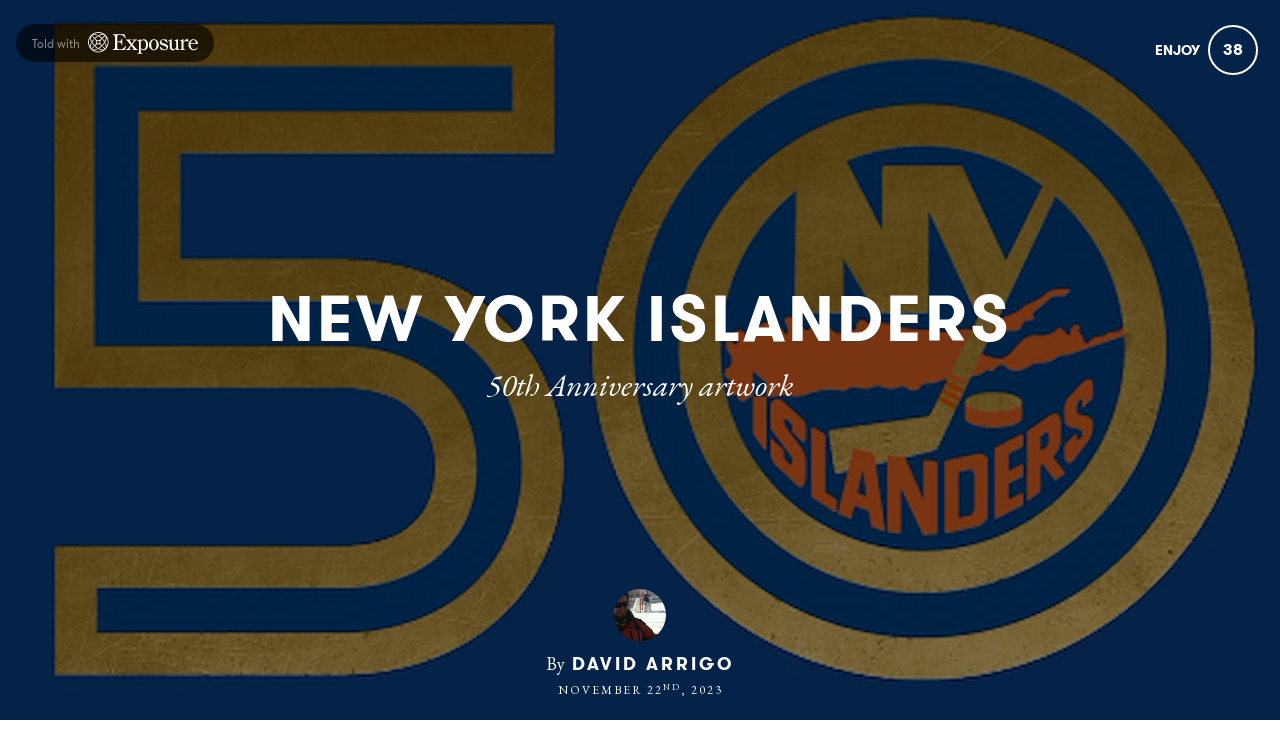

--- FILE ---
content_type: text/html; charset=utf-8
request_url: https://www.davidarrigo.com/new-york-islanders
body_size: 25708
content:
<!DOCTYPE html>
<html lang="en">
<head>
    
      <!-- Google tag (gtag.js) -->
      <script async src="https://www.googletagmanager.com/gtag/js?id=G-GM95J47GSV"></script>
      <script>
        window.dataLayer = window.dataLayer || [];
        function gtag(){dataLayer.push(arguments);}
        gtag('js', new Date());

        gtag('config', 'G-GM95J47GSV');
      </script>
    


<!-- Legacy GA Tracking for User GA - Will Stop working in July 2024! -->
    <script>
      (function(i,s,o,g,r,a,m){i['GoogleAnalyticsObject']=r;i[r]=i[r]||function(){
          (i[r].q=i[r].q||[]).push(arguments)},i[r].l=1*new Date();a=s.createElement(o),
          m=s.getElementsByTagName(o)[0];a.async=1;a.src=g;m.parentNode.insertBefore(a,m)
          })(window,document,'script','https://www.google-analytics.com/analytics.js','ga');

      ga('create', 'UA-23927043-1', 'auto', 'gaUserTracker');
      ga('gaUserTracker.send', 'pageview');
      ga('set', 'anonymizeIp', true);
    </script>

          <!-- Meta Pixel Code -->
      <script>
      !function(f,b,e,v,n,t,s)
      {if(f.fbq)return;n=f.fbq=function(){n.callMethod?
      n.callMethod.apply(n,arguments):n.queue.push(arguments)};
      if(!f._fbq)f._fbq=n;n.push=n;n.loaded=!0;n.version='2.0';
      n.queue=[];t=b.createElement(e);t.async=!0;
      t.src=v;s=b.getElementsByTagName(e)[0];
      s.parentNode.insertBefore(t,s)}(window, document,'script',
      'https://connect.facebook.net/en_US/fbevents.js');
      fbq('init', '248053099233330');
      fbq('track', 'PageView');
      </script>
      <noscript><img height="1" width="1" style="display:none"
      src="https://www.facebook.com/tr?id=248053099233330&ev=PageView&noscript=1"
      /></noscript>
      <!-- End Meta Pixel Code -->



    <meta charset="utf-8">
    <meta name="fragment" content="!">





    <script>
    var slowPost = window.setTimeout(function() {
        var el = document.querySelector('.slow-connection-notice');
        if (typeof el != 'undefined') {
            el.style.display = 'block';
        }
    }, 30000);

    window.addEventListener('load', function() {
        window.clearTimeout(slowPost);
    }, false);
    </script>
    <noscript aria-hidden="true">
        This page is taking to long to load, please try later
    </noscript>

    <link rel="search" type="application/opensearchdescription+xml" title="Exposure" href="/opensearch.xml">

    <title>New York Islanders by David ARRIGO - Exposure</title>


    <link rel="stylesheet" href="https://d38vx57y8pbjp3.cloudfront.net/assets/application-64ae1ae082e0de05fbaa64210cd7741ee07dfaa4cced135b415a4faae7f4e63d.css" media="all" />

    <noscript>
      <link rel="stylesheet" href="https://d38vx57y8pbjp3.cloudfront.net/assets/application-64ae1ae082e0de05fbaa64210cd7741ee07dfaa4cced135b415a4faae7f4e63d.css" media="all" />
    </noscript>

    <link rel="preconnect" href="https://fonts.googleapis.com">
    <link rel="preconnect" href="https://fonts.gstatic.com" crossorigin>
    <link href="https://fonts.googleapis.com/css2?family=EB+Garamond:ital,wght@0,400;0,700;1,400;1,700&display=swap" rel="stylesheet">

    <!-- Modernizr -->
    <script src="https://d38vx57y8pbjp3.cloudfront.net/assets/modernizr.bundle-fb01fff5b10803e639ddb6506e59e5e25a98ff839d1317fa972d6b11555645f4.js"></script>

    <meta name="csrf-param" content="authenticity_token" />
<meta name="csrf-token" content="Brt5F9OdUgLhYbJdK13EPz27f83WDDUfx0X7RTrawAxQU6qiDWX-23Xt3pItRnM3EIFEKnKbP9wce7PXBt1Amg" />

    <link rel="alternate" type="application/rss+xml" title="RSS" href="/feed.rss" />
    


    <!-- Quill Next Stylesheets -->
    <link rel="stylesheet" href="https://d38vx57y8pbjp3.cloudfront.net/assets/quill.snow-b718fa590ee5353d24539fe61c14433f32004070d04dece6c316a4e26a46247b.css" media="all" />
    <link rel="stylesheet" href="https://d38vx57y8pbjp3.cloudfront.net/assets/quill.bubble-bb04ca9fa7f25e52a68615a3aa42f5a34e13b300b34eed4a3579131a8971457c.css" media="all" />

    <meta name="google-site-verification" content="5oSfqCEF_tpnFz4hqvIw-c7nRX_4cYXfVHbmHNnqcBY" />
    <meta name="google-site-verification" content="i96eKhxprjke1Aa-fbkT8_FhvU3LAuSMM2yXv-phRM0" />
    <meta name="google-site-verification" content="z01s33rmTxmFI9kulAPj5aduq2MG0ubdUqv4Xepp18E" />
    <meta name="msvalidate.01" content="17B3807D50A65EEB366D7C82472971A6" />
    <meta name="p:domain_verify" content="48ce7497dd58f907fda0037e6c21e59d"/>

    <meta name="theme-color" content="#292525">

    <!-- Allow large image previews in search results -->
    <meta name="robots" content="max-image-preview:large">

   <meta id="viewport" name="viewport" content="width=device-width, initial-scale=1, minimum-scale=1, maximum-scale=5">
   <meta name="apple-mobile-web-app-capable" content="yes">
   <meta name="apple-mobile-web-app-status-bar-style" content="black">
   <meta name="HandheldFriendly" content="true">

    <link rel="shortcut icon" href="https://exposure.accelerator.net/production/users/15001/avatar/original-1389116553.JPG;resize(32,32,crop).jpeg?auto=png">
    <link rel="apple-touch-icon-precomposed" href="https://exposure.accelerator.net/production/users/15001/avatar/original-1389116553.JPG;resize(32,32,crop).jpeg?auto=png">

    <meta property="og:title" content="New York Islanders by David ARRIGO on Exposure">
    <meta property="og:type" content="website">
    <meta property="og:url" content="https://www.davidarrigo.com/new-york-islanders">
        <meta property="og:image" content="https://exposure.accelerator.net/production/posts/3093938/cover-photo/cover-1700694267.jpg;draw(image(b64-L2RldmVsb3BtZW50L2dhbGxlcnlfNDk1L3Bob3Rvcy9waF9kZDdrMGR5MTRtczh3N3c3L3Bob3RvLnBuZw==,400,120))/resize(1200,630,crop).jpeg?auto=webp">
        <meta property="og:image" content="https://exposure.accelerator.net/production/photos/l7kvpmzc4hq0c1sycxcvx8qarg5pp92rms76/original.JPG;resize(1200,630,crop).jpeg?auto=webp">
        <meta property="og:image" content="https://exposure.accelerator.net/production/photos/au98x2596n4mkynk5edjpqppcsw1btjb9bkv/original.JPG;resize(1200,630,crop).jpeg?auto=webp">
        <meta property="og:image" content="https://exposure.accelerator.net/production/photos/rh4q34wx55ya3y80mmkoqx37bsd1kxtr5f7j/original.JPG;resize(1200,630,crop).jpeg?auto=webp">
        <meta property="og:image" content="https://exposure.accelerator.net/production/photos/t1hxx5i4lv36u67v8yuha4059utw9ze8yedc/original.jpg;resize(1200,630,crop).jpeg?auto=webp">
        <meta property="og:image" content="https://exposure.accelerator.net/production/photos/egsxzgbyxkgnc7iiq56u0l3gvsx0m3k8ovn7/original.JPG;resize(1200,630,crop).jpeg?auto=webp">

    <meta property="og:description" content="Back in the Spring 2023, I was commissioned by the New York Islanders to complete a 5ft x 3ft mural celebrating the 50th Anniversary of the team of which would be converted into a coffee table book. The process of design was a long process having such a storied franchise. We had to ensure that we captured the moments and players that brought the team to this significant milestone. Below you will see a few images of the piece coming together and you can watch the timelapse in its entirety here .I know that there will be some that have issue with some of the choices, you can&#39;t make everyone happy, I hope you enjoy this piece as much as I did creating it!">

    <meta name="thumbnail" content="https://exposure.accelerator.net/production/posts/3093938/cover-photo/cover-1700694267.jpg;draw(image(b64-L2RldmVsb3BtZW50L2dhbGxlcnlfNDk1L3Bob3Rvcy9waF9kZDdrMGR5MTRtczh3N3c3L3Bob3RvLnBuZw==,400,120))/resize(1200,630,crop).jpeg?auto=webp">

    <!-- Standard Meta tags -->
    <!-- Twitter Cards -->
        <meta name="twitter:card" content="summary_large_image">
        <meta name="twitter:site" content="@exposure">
        <meta name="twitter:title" content="New York Islanders">
        <meta name="twitter:description" content="Back in the Spring 2023, I was commissioned by the New York Islanders to complete a 5ft x 3ft mural celebrating the 50th Anniversary of the team of which would be converted into a coffee table book. The process of design was a long process having such a storied franchise. We had to ensure that we captured the moments and players that brought the team to this significant milestone. Below you will see a few images of the piece coming together and you can watch the timelapse in its entirety here .I know that there will be some that have issue with some of the choices, you can&#39;t make everyone happy, I hope you enjoy this piece as much as I did creating it!">
        <meta name="twitter:image:src" content="https://exposure.accelerator.net/production/posts/3093938/cover-photo/cover-1700694267.jpg;draw(image(b64-L2RldmVsb3BtZW50L2dhbGxlcnlfNDk1L3Bob3Rvcy9waF9kZDdrMGR5MTRtczh3N3c3L3Bob3RvLnBuZw==,400,120))/resize(1200,675,crop).jpeg?auto=webp">
        <meta name="twitter:creator" content="darrigoart">

    <meta name="current-user" content="">
    <meta name="user-plan" content="free">
    <meta name="user-is-pro-or-biz" content="">
    <meta name="user-tier-2" content="false">
    <meta name="user-bucket" content="none">

        <meta name="keywords" content="David,ARRIGO,photos,photography,New,York,Islanders">
        <meta name="description" content="Back in the Spring 2023, I was commissioned by the New York Islanders to complete a 5ft x 3ft mural celebrating the 50th Anniversary of the team of which would be converted into a coffee table book. The process of design was a long process having such a storied franchise. We had to ensure that we captured the moments and players that brought the team to this significant milestone. Below you will see a few images of the piece coming together and you can watch the timelapse in its entirety here .I know that there will be some that have issue with some of the choices, you can&#39;t make everyone happy, I hope you enjoy this piece as much as I did creating it!">

    <link rel="canonical" href="https://www.davidarrigo.com/new-york-islanders">

    <script>
    var EXPOSURE_HOST = 'www.davidarrigo.com',
        EXPOSURE_ROOT_HOST = 'exposure.co',
        EXPOSURE_IMAGE_PROXY = 'processor_ai',
        EXPOSURE_IMGIX_PREFIX = 'exposure',
        EXPOSURE_ENV = 'production',
        EXPOSURE_MAX_CATS = false,
        EXPOSURE_ROOT_URL = 'https://exposure.co/';
    </script>

    
<style>

/* Stories */
/* Header */
#post header #cover-image:after {background:#000;opacity:0.5;}
#post header #cover-image .post-titles h1,#post header #cover-image .post-titles h2 {color:#fff;}

/* Post Body */
#post,.cover-layout-two-fold #post header #cover-image,.native-audio-container,#disqus-wrapper,.dark-mode-section,.share-enabled {background:#fff !important;}
.photo-set-group .photo img {border-color:#fff;}

.native-video-container {
  border-color: #fff !important;
}

/* Text Styles */
.brand-theme-container .font-body-color,.group .group-details,.group .group-details p,.group .group-details .group-description blockquote,.group.left-aligned blockquote,.dark-mode-section,.share-enabled,.captioned-single .photo-set .photo-caption h3,.photo-set .photo-caption h3 {color:#000;border-color:#000 !important;}
.group .group-details h2,.group .group-details h4 {color:#000;}
#post .post-footnotes b {color:#000 !important}
.post-location-tag .location-lookup {background: #fff;text-align: center;padding: 9px 0;}

.brand-theme-container .font-link-color,.group .group-details a {color:#000 !important;}
.group .group-details a:hover {opacity:0.8;}




















</style>












    
  <!-- Exposure font Selection  -->


      <link href="https://fonts.googleapis.com/css?family=Eb Garamond:400,400i,700,700i&display=fallback" rel="stylesheet">


  <style>


  /*If custom fonts*/

  /*If no custom fonts, so the Exposure selection*/
  /*Bunch of legacy resets*/
  .type-theme-heading,
  .type-theme-serif .type-theme-heading,
  .type-theme-sans-serif .type-theme-heading,
  .type-theme-sans-serif .type-theme-heading.type-theme-heading-reset,
  .type-theme-serif .story .type-theme-heading

  {
    font-family: 'Gtwalsheim', sans-serif !important;
    font-weight: bold !important;
    text-transform: uppercase !important;
    letter-spacing:  !important;
  }

.type-theme-body,.type-theme-body p,.footnotes-editor p
  .group-details p,.group-details p p,
  .type-theme-serif .type-theme-body,
  .type-theme-sans-serif .type-theme-body
  {
    font-family: 'Eb Garamond', sans-serif !important;
  }


  /*Dropcap weight*/
  .group.dropcap .group-details p:first-child::first-letter {
    font-weight: bold !important;
  }

  /*Brand colors*/
  .brand-main-color  { color:#000 !important;}
  .brand-accent-color{ color:#E4504C !important;}

  .brand-main-color-bg  { background-color:#000 !important;}
  .brand-accent-color-bg{ background-color:#E4504C !important;}

  .brand-link-color  { color:#000 !important;}
  .brand-link-color-bg{ color:#000 !important;}

  .brand-body-color  { color:#000 !important;}
  .brand-body-color-bg{ color:#000 !important;}

  .brand-menu-accent-hint {
    border-top:solid 5px #E4504C !important;
  }

  .group .photo-set .photo-caption {
    border-color: #fff !important;
  }

  .green-audio-player .slider .gap-progress .pin,.green-audio-player .slider .gap-progress {
    background-color:#000 !important;
  }

  /*Color theme buttons*/
  .brand-menu.theme-dark .nav-links a.color-theme-button, .color-theme-button, #member-site.layout-broadcast #stories .read-more-button, #post .group-description h6 a{
    background-color:#000 !important;
    color:#fff !important;
    border-radius: 3px  !important;
  }

  </style>



    <!-- USER JS_HEAD INJECT -->
      

    <!-- JSON-LD Structured Data for SEO and AI Discovery -->
      <script type="application/ld+json">{"@context":"https://schema.org","@type":"WebSite","name":"David ARRIGO","url":"https://www.davidarrigo.com/","description":"Every object is a canvas ready to be brought to life  \r\n\r\nRenown for my artwork that is deeply rooted with the major sports leagues which intersect with a wide variety Corporate sponsors\r\n\r\nI enjoy painting surfaces that redefine character of our everyday spaces.  On any given day, my canvas can range from a Goalie Mask to a 80ft exterior wall\r\n\r\nMy signature is the Live Mural Experience which has brought me to major events across the world","publisher":{"@type":"Organization","name":"David ARRIGO","url":"https://www.davidarrigo.com/"}}</script>
      <script type="application/ld+json">{"@context":"https://schema.org","@type":"Organization","name":"David ARRIGO","url":"https://www.davidarrigo.com/","image":"https://exposure.accelerator.net/production/users/15001/avatar/original-1389116553.JPG;resize(800,800,crop).jpeg?auto=webp","description":"Every object is a canvas ready to be brought to life  \r\n\r\nRenown for my artwork that is deeply rooted with the major sports leagues which intersect with a wide variety Corporate sponsors\r\n\r\nI enjoy painting surfaces that redefine character of our everyday spaces.  On any given day, my canvas can range from a Goalie Mask to a 80ft exterior wall\r\n\r\nMy signature is the Live Mural Experience which has brought me to major events across the world","sameAs":["https://twitter.com/darrigoart","https://instagram.com/davidarrigo","https://facebook.com/davidarrigoart","http://www.davidarrigo.com"]}</script>
      <script type="application/ld+json">{"@context":"https://schema.org","@type":"SiteNavigationElement","name":"Main Navigation","hasPart":[{"@type":"WebPage","name":"Home","url":"https://www.davidarrigo.com/"},{"@type":"WebPage","name":"Stories","url":"https://www.davidarrigo.com/"},{"@type":"WebPage","name":"Categories","url":"https://www.davidarrigo.com/categories"},{"@type":"WebPage","name":"Contact","url":"https://www.davidarrigo.com/site/contact"}]}</script>
      <script type="application/ld+json">{"@context":"https://schema.org","@type":"Article","headline":"New York Islanders","description":"Back in the Spring 2023, I was commissioned by the New York Islanders to complete a 5ft x 3ft mural celebrating the 50th Anniversary of the team of which would be converted into a coffee table book. The process of design was a long process having such a storied franchise. We had to ensure that we captured the moments and players that brought the team to this significant milestone. Below you will see a few images of the piece coming together and you can watch the timelapse in its entirety here .I know that there will be some that have issue with some of the choices, you can't make everyone happy, I hope you enjoy this piece as much as I did creating it!","image":"https://exposure.accelerator.net/production/posts/3093938/cover-photo/cover-1700694267.jpg;resize(1200,630,crop).jpeg?auto=webp","datePublished":"2023-11-22T23:32:42Z","dateModified":"2026-01-24T23:35:16Z","author":{"@type":"Organization","name":"David ARRIGO","url":"https://www.davidarrigo.com/"},"publisher":{"@type":"Organization","name":"Exposure","url":"https://exposure.co","logo":{"@type":"ImageObject","url":"https://exposure.co/favicon.png"}},"mainEntityOfPage":{"@type":"WebPage","@id":"https://www.davidarrigo.com/new-york-islanders"},"wordCount":130,"timeRequired":"PT1M"}</script>
      <script type="application/ld+json">{"@context":"https://schema.org","@type":"BreadcrumbList","itemListElement":[{"@type":"ListItem","position":1,"name":"David ARRIGO","item":"https://www.davidarrigo.com/"},{"@type":"ListItem","position":2,"name":"New York Islanders","item":"https://www.davidarrigo.com/new-york-islanders"}]}</script>

</head>

<body data-search-page="1"
  class="
    
    
    cover-layout-default
    
    type-theme-classic
    classic
     
     
    
    "
    data-upgraded=""
    data-can-publish="">













<div id="main-wrapper">

      <link rel="preload" as="image" href="https://exposure.accelerator.net/production/posts/3093938/cover-photo/cover-1700694267.jpg;resize(1300,_,crop).jpeg?auto=webp" fetchpriority="high">

<div class="skip-to-wrapper absolute py2 mt4 col-12 center pointer-events-none sm-remove" style="z-index:999999;">
 <a href="#post-content" class="btn btn-primary pill h6 caps box-shadow-xsm skip-to-content zfu" title="Skip to content of story">
   Skip to content
   <span aria-hidden = "true">↓</span>
 </a>
</div>




<main id="main-content" role="main">
<div id="post"
  data-track-clicks="false"
  data-track-videos="false"
  data-post-id="3093938"
  data-is-tier-3="false"
  data-is-tier-2="true"
  data-is-tier-1="true"
  data-is-toggle-cover-overlay="true"
  data-is-toggle-cover-titles="true"
  data-is-lightbox-toggle="true"
  data-is-landing-page-toggle="false"
  data-is-toggle-publish-date="false"
  data-is-animation-effects="true"
  data-is-published="true"
  data-slug="new-york-islanders"
  data-id="3093938"
  data-author-viewing="false"
  data-is-embed="false"
  data-base-font-size="default"
  data-nudge-enabled="false"
  data-nudge-username="davidarrigo"
  class="global-drag-and-drop     false-author">


    <div aria-label='Photos from this story' aria-modal='true' id='lightbox' role='dialog'>
<h1 class='hide'>
Photos from this story
</h1>
<div class='nav-bar'>
<div class='nav-bar-wrapper'></div>
<button aria-label='Toggle fullscreen' class='fullscreen-hook btn hover-fade circle w-40 h-40 p0 center sm-remove' data-action='fullscreen' onclick='ga(&#39;send&#39;, &#39;event&#39;, { eventCategory: &#39;Story&#39;, eventAction: &#39;Click&#39;, eventLabel: &#39;Fullscreen lightbox&#39;})'>
<div class='icon-expand white sm-h2 h3 relative'></div>
<span class='hide'>Toggle Fullscreen</span>
</button>
<button aria-label='Close Photo' class='close-hook btn hover-fade circle w-40 h-40 p0 center' data-action='close' id='close-lightbox-hook' name='Close Photo' onclick='ga(&#39;send&#39;, &#39;event&#39;, { eventCategory: &#39;Story&#39;, eventAction: &#39;Click&#39;, eventLabel: &#39;Close lightbox&#39;})'>
<div class='icon-cross white sm-h2 h3 relative'></div>
<span class='hide'>Close Photo</span>
</button>
</div>
<div class='next-prev relative'>
<div class='sm-px2'>
<button class='prev-photo-hook btn hover-fade circle w-40 h-40 p0 center' data-action='prev' onclick='ga(&#39;send&#39;, &#39;event&#39;, { eventCategory: &#39;Story&#39;, eventAction: &#39;Click&#39;, eventLabel: &#39;Prev in lightbox&#39;})'>
<div class='icon-arrow-left white sm-h2 h3 relative'></div>
<span class='hide'>Previous Photo</span>
</button>
<button class='next-photo-hook btn hover-fade circle w-40 h-40 p0 center sm-mr1' data-action='next' onclick='ga(&#39;send&#39;, &#39;event&#39;, { eventCategory: &#39;Story&#39;, eventAction: &#39;Click&#39;, eventLabel: &#39;Next in lightbox&#39;})' style='top:-1px'>
<div class='icon-arrow-right white sm-h2 h3 relative'></div>
<span class='hide'>Next Photo</span>
</button>
</div>
</div>
<div class='lightbox-wrapper'>
<div class='photo-container'>
<!-- /If link present -->
<a class='big-damn-link zfu' href='' onclick='ga(&#39;send&#39;, &#39;event&#39;, { eventCategory: &#39;Story&#39;, eventAction: &#39;Click&#39;, eventLabel: &#39;Use lightbox URL&#39;})' rel='noopener' target='_blank' title='Open link from photo'>
<span class='hide'>
Photo link
</span>
<span class='link-render'></span>
</a>
<div class='photo-lid animated'>
</div>
</div>
<div class='photo-meta pointer-events-none'>
<div class='photo-meta-wrapper zfu'>
<!-- /Render if caption exists -->
<span class='h4 caption-render regular serif italic pointer-events-auto type-theme-body'></span>
</div>
</div>
</div>
</div>







<div class="hide" data-sub-url="https://www.davidarrigo.com/billing/subscribe?post=new-york-islanders"></div>
<script type="text/javascript">
  window.storyCategoriesSeed = {
    member: [],
    community: []
  };
  window.memberCategoriesSeed = [["masks","Masks",3986],["lmx","LMX",3987]];
</script>

<noscript>Please enable Javascript</noscript>


<header id="top" class="story-rhythm">

    <div class="col-6 absolute top-0 left-0 z4 upsell-story-header">
      <a class='sm-p2 py2 px1 story-ex-watermark inline-block hover-fade border-none mt1 sm-remove' href='https://exposure.co/?source=story-badge' id='story-watermark-badge' rel='noopener' style='border-radius: 0 0 8px 0; visibility: hidden;' tabIndex='-1' target='_blank' title='Told with Exposure, open in a new window'>
<div class='h6 left-aligned white flex pill bg-darken-5 py1 px2 flex flex-center' style='min-height:14px'>
<div class='mr1 sm-remove'>
<span class='muted'>Told with</span>
</div>
<svg xmlns="http://www.w3.org/2000/svg" viewbox="0 0 649 131" style="width:110px">
  <g fill="currentColor" fill-rule="evenodd">
    <path d="M107.1265 72.9801c-.807-2.447-1.806-4.926-2.965-7.416-.943 1.585-1.942 3.165-2.999 4.733.571 1.384 1.09 2.765 1.543 4.14 3.419 10.37 2.786 18.62-1.025 23.895l-12.837-12.836c-.528.549-1.06 1.097-1.601 1.638-.559.559-1.123 1.109-1.691 1.652l12.83 12.83c-2.929 2.094-6.765 3.218-11.367 3.218-3.691 0-7.872-.72-12.47-2.236-3.043-1.003-6.117-2.312-9.18-3.869 5.781-3.663 11.474-8.144 16.837-13.294l.045.046c1.119-1.075 2.219-2.17 3.294-3.289l-.04-.04c5.168-5.374 9.668-11.085 13.343-16.879.005.009.011.019.015.028.981-1.553 1.911-3.118 2.777-4.694-.004-.006-.008-.013-.011-.019 2.297-4.156 4.159-8.317 5.502-12.393 1.741-5.28 2.538-10.246 2.425-14.729 9.348 16.816 9.348 37.422-.001 54.239.113-4.482-.683-9.447-2.424-14.725zm-46.408 43.465c-9.321 0-18.636-2.334-27.018-6.971.225.004.447.015.675.015 4.27 0 8.956-.83 13.927-2.47 2.449-.808 4.93-1.808 7.422-2.968-1.588-.943-3.169-1.939-4.741-2.996-1.382.571-2.764 1.09-4.138 1.543-4.597 1.516-8.78 2.236-12.47 2.236-4.556 0-8.358-1.102-11.275-3.156l12.823-12.822c-.595-.569-1.191-1.137-1.776-1.722-.553-.552-1.082-1.119-1.621-1.68l-12.842 12.842c-3.789-5.276-4.412-13.511-1-23.859.454-1.376.973-2.759 1.545-4.144-1.057-1.569-2.055-3.149-2.998-4.735-1.161 2.491-2.161 4.973-2.968 7.422-1.729 5.243-2.527 10.177-2.428 14.634-9.282-16.77-9.282-37.29.001-54.06-.1 4.46.697 9.395 2.427 14.641 1.343 4.076 3.205 8.237 5.502 12.393-.004.007-.008.014-.012.02.867 1.577 1.793 3.145 2.774 4.7.006-.012.013-.023.018-.035 3.669 5.783 8.159 11.482 13.314 16.848l-.033.033c1.109 1.157 2.238 2.295 3.395 3.404l.039-.039c5.336 5.115 11.002 9.572 16.749 13.218-.009.004-.018.01-.027.014 1.158.73 2.324 1.421 3.494 2.09.025.015.05.029.075.043.375.214.749.436 1.125.643.006-.003.012-.007.018-.01 4.156 2.297 8.318 4.159 12.392 5.502 4.972 1.64 9.658 2.47 13.928 2.47.244 0 .483-.011.724-.016-8.383 4.638-17.698 6.972-27.02 6.972zm-41.05-93.542l16.172 16.172 3.29 3.291h.001l4.888 4.887c3.566 3.567 5.531 8.31 5.531 13.354 0 5.045-1.965 9.787-5.531 13.354l-4.869 4.869c-5.432-5.665-10.233-11.877-14.016-18.24 3.029-5.094 6.709-10.092 10.847-14.791l-3.298-3.298c-3.84 4.334-7.245 8.843-10.137 13.403-1.554-3.058-2.86-6.127-3.862-9.166-3.406-10.331-2.79-18.557.984-23.835zm67.348-11.217c-4.273 0-8.959.831-13.93 2.47-4.074 1.344-8.236 3.205-12.392 5.502-.006-.003-.012-.007-.019-.011-1.575.868-3.14 1.796-4.694 2.777l.028.015c-5.794 3.675-11.505 8.175-16.879 13.344l-16.182-16.182c2.936-2.122 6.794-3.26 11.427-3.26 3.691 0 7.872.72 12.47 2.236 1.377.454 2.761.974 4.147 1.546 1.571-1.058 3.153-2.051 4.74-2.995-2.494-1.162-4.978-2.164-7.43-2.972-4.971-1.639-9.657-2.47-13.926-2.47h-.001c-.231 0-.457.011-.685.016 8.385-4.641 17.703-6.977 27.028-6.977s18.645 2.336 27.03 6.978c-.244-.006-.485-.017-.732-.017zm-4.795 24.073c-5.37-5.159-11.073-9.648-16.862-13.316 3.064-1.558 6.14-2.862 9.185-3.866 4.597-1.515 8.78-2.2360007 12.47-2.2360007 4.615-.0009993 8.46 1.1290007 11.391 3.2340007l-16.184 16.184zm-21.449 36.071c5.044 0 9.787 1.964 13.354 5.531l4.787 4.786c-5.662 5.425-11.866 10.222-18.223 14-6.324-3.761-12.501-8.525-18.139-13.919l4.867-4.867c3.567-3.567 8.31-5.531 13.354-5.531zm-13.462-27.868l-4.883-4.883c5.672-5.444 11.887-10.266 18.259-14.057 6.366 3.784 12.58 8.588 18.249 14.023l-4.917 4.917c-7.364 7.362-19.345 7.363-26.708 0zm5.585 8.876c2.464.859 5.082 1.31 7.769 1.31 2.745 0 5.419-.467 7.93-1.363-.896 2.511-1.363 5.185-1.363 7.93 0 2.687.451 5.305 1.31 7.77-2.464-.859-5.082-1.311-7.769-1.311-2.746 0-5.419.468-7.931 1.364.896-2.512 1.364-5.185 1.364-7.931 0-2.687-.451-5.304-1.31-7.769zm49.81-6.1c-1.002 3.039-2.307 6.11-3.861 9.168-2.874-4.53-6.252-9.01-10.062-13.319l-3.299 3.298c4.108 4.675 7.763 9.643 10.773 14.707-3.79 6.373-8.606 12.593-14.051 18.265l-4.787-4.787c-7.364-7.364-7.364-19.345 0-26.709l4.916-4.917.004.003 3.291-3.29c-.001-.002-.003-.003-.003-.004l16.159-16.159c3.716 5.28 4.307 13.471.92 23.744zm.804-28.944c-11.43-11.43-26.627-17.724-42.791-17.724-15.732 0-30.537 5.977-41.855 16.833-.624.547-1.213 1.135-1.765 1.764-22.438 23.338-22.467 60.37-.088 83.744.602.695 1.249 1.34 1.938 1.936 11.307 10.805 26.077 16.753 41.77 16.753 16.164 0 31.361-6.295 42.791-17.724 23.595-23.595 23.595-61.987 0-85.582zM635.8979 67.2179c.771-8.862-3.083-19.779-14.257-19.779-10.917 0-15.412 11.046-15.669 19.779h29.926zM311.8687 42.302v9.118c5.395-4.623 11.046-8.22 18.238-8.22 16.054 0 24.531 17.21 24.403 31.209.128 15.926-7.835 34.421-26.202 34.421-6.293 0-12.201-3.468-16.439-7.835l.000271 12.412311c.00831 11.011706.271466 11.769194 8.604729 12.888689v3.725h-28.64v-3.725c8.460094-1.119875 8.724472-1.877498 8.732733-12.899914L300.5667 62.208c-.257-6.807-.77-9.247-8.476-9.247v-3.082l19.778-7.577zm309.9012.8979c16.054 0 27.1 13.743 27.1 28.897h-43.539c0 12.587 3.724 31.21 19.778 31.21 8.605 0 16.055-4.753 21.063-11.687l2.184 2.055c-5.395 8.861-14.385 15.155-24.916 15.155-17.981 0-31.081-14.642-31.081-32.237 0-16.439 11.431-33.393 29.411-33.393zm-232.7147.0008c17.853 0 28.513 17.466 28.513 33.777 0 16.44-12.201 31.852-29.284 31.852-16.439 0-28.383-15.926-28.383-31.724 0-16.695 11.046-33.905 29.154-33.905zm73.3342-.8993l7.449 20.935-3.083 1.669c-6.293-8.091-13.999-17.467-24.402-17.467-5.009 0-10.146 3.468-10.146 8.734 0 15.668 40.327 9.76 40.327 33.264 0 11.045-10.659 19.393-20.934 19.393-3.211 0-5.523-.899-8.477-1.799-1.541-.513-3.082-1.155-4.752-1.155-2.697 0-5.265 1.155-7.449 2.954l-7.963-21.834 2.826-1.413c4.88 8.092 16.953 19.009 26.585 19.009 5.908 0 11.303-4.495 11.303-10.532 0-16.568-39.943-9.375-39.943-32.622 0-10.916 10.018-18.237 20.164-18.237 4.624 0 9.119 2.055 12.715 2.055 2.44 0 4.239-1.156 5.78-2.954zm68.9667.0001l.000641 48.9702114c.014744 10.6874036.368609 11.4356216 8.861359 12.4207886v3.724h-20.035v-9.119c-5.395 5.395-12.33 10.532-20.293 10.532-5.266 0-10.788-1.927-13.871-6.678-2.777081-4.3321081-3.152362-9.5288941-3.203076-14.6769191l-.006212-.9644603c-.000571-.1605738-.000951-.3210442-.001205-.4813834L482.8081 62.2085c-.385-6.807-.514-9.247-8.348-9.247v-3.082l19.651-7.578v46.107c0 6.807 2.697 13.614 10.531 13.614 6.293 0 11.303-5.137 15.412-9.119v-30.695c-.386-6.807-.514-9.247-8.348-9.247v-3.082l19.65-7.578zm-316.964-28.8974l8.991 21.962-3.211 1.926c-11.302-15.026-15.541-19.649-34.421-19.649-13.099 0-13.87 2.054-13.87 14.64v24.018h5.266c12.072 0 20.292-2.184 21.191-16.055h3.596v36.86h-3.725c.12126-15.45266-9.630826-17.0601916-19.228619-16.6642309l-.612318.0278809c-.203973.0101246-.407778.0210421-.611321.0326385l-.609742.0367115h-5.266v29.668c0 10.403 1.412 12.971 13.1 12.971 20.934 0 24.659-5.265 37.503-21.448l3.082 1.284-9.504 24.403h-68.84v-4.239c10.04553 0 11.907225-3.2725539 11.943454-17.1705875L159.1661 35.2371c0-14.127-1.797-17.594-11.944-17.594v-4.239h67.17zm40.1972 31.2092v3.725c-.12328 0-.249027-.0002064-.376847-.0003807l-.389282-.0001884c-3.026117.0029499-6.939871.1490091-6.939871 3.3395691 0 2.569 3.468 6.293 5.01 8.219l7.191 8.991 6.422-8.348c1.541-2.055 4.624-5.395 4.624-8.092 0-3.8719423-3.877651-4.0953236-6.903831-4.108211l-.545169-.000789v-3.725h27.099v3.725c-6.922339-.4617288-10.631395 4.0505947-14.386994 8.8839072l-.425537.5482887c-.284056.3661066-.569079.7330414-.856469 1.0988041l-11.43 14.898 13.742 17.081c3.853 5.01 9.633 12.716 16.696 12.844v3.724h-29.797v-3.724c1.927-.128 6.165 0 6.165-2.825 0-1.927-3.082-5.009-4.109-6.294l-9.762-12.073-7.063 9.119c-1.413 2.055-4.495 4.752-4.495 7.449 0 4.239 5.522 4.624 8.605 4.624v3.724h-28.256v-3.724c8.606-1.028 13.999-8.863 19.009-15.027l8.605-10.917-15.54-19.521c-2.954-3.596-7.45-9.761-12.587-9.889v-3.725h30.695zm330.065-2.3114c4.239 0 7.963 2.953 7.963 7.448 0 3.982-2.697 7.193-6.935 7.193-4.495 0-6.165-3.339-10.276-3.339-4.495 0-9.631 5.908-11.815 9.504l.000622 28.1640965c.014317 10.6865975.35792 11.4356955 8.604378 12.4199035v3.725h-28.383v-3.725c8.297558-1.005379 8.472243-1.765423 8.475921-13.1234145L552.2893 62.2079c-.386-6.806-.513-9.247-8.348-9.247v-3.082l19.65-7.577v15.154c4.881-6.036 12.587-15.154 21.063-15.154zm-195.5991 5.1368c-12.972 0-16.183 16.953-16.183 26.842 0 9.119 2.954 30.311 15.412 30.311 13.358 0 16.312-20.164 16.312-30.054 0-9.375-2.954-27.099-15.541-27.099zm-63.7005 1.2843c-4.495 0-10.66 4.367-13.486 7.706v39.429c3.725 3.468 8.349 7.449 13.743 7.449 13.999 0 16.696-17.595 16.696-28.512 0-10.917-3.339-26.072-16.953-26.072z"></path>
  </g>
</svg>

</div>
</a>
<script>
  // Reveal badge after a short delay to let cover image be LCP
  setTimeout(function() {
    var badge = document.getElementById('story-watermark-badge');
    if (badge) {
      badge.style.visibility = 'visible';
      badge.style.opacity = '0';
      if (typeof gsap !== 'undefined') {
        gsap.to(badge, { opacity: 1, duration: 0.5, ease: 'power2.out' });
      } else {
        badge.style.transition = 'opacity 0.5s ease-out';
        badge.style.opacity = '1';
      }
    }
  }, 500);
</script>

    </div>

    <div class="absolute z3 right-0 top-0 header-enjoy p2 sm-px2 sm-mt1">
      <button class='cursor-pointer animated fadeInUp delay-0-4s zfu print-remove story-interaction flex flex-center small read-only' data-agent='e6f848c7f8bc86b58f3d960c87192ab1ac0da8c2' data-enjoyer-id='2999494c-de70-4804-abfc-3b580b3ba973' onclick='ga(&#39;send&#39;, &#39;event&#39;, { eventCategory: &#39;Click&#39;, eventAction: &#39;Story interaction&#39;, eventLabel: &#39;Interacted via story cover&#39;})' oncontextmenu='return false;'>
<div class='flex-auto mr1 caps letter-spacing-reset bold sm-h5 h6 interaction-label relative trans-bouncy nowrap no-select hover-fade' rel='tipsy-e' title='Click to show David ARRIGO you enjoyed this story'>
Enjoy
</div>
<div class='relative inline-block border pill border-double center flex flex-center h-30 w-30 p1 count-wrapper trans-bouncy z2 white border-white' oncontextmenu='return false;'>
<span class='hide'>
<div class='absolute animated fadeOutUp none animated-slow interaction-icon h4' style='left:13px;top:-40%;'>
<span>👍</span>
</div>
</span>
<div class='col-12 center bold h4 relative' style='width:60px;left:-10px'>
<span class='enjoy-count sm-h4 h4 relative' style='width: 50px;display: block;'>
38
</span>
</div>
</div>
</button>

    </div>

  

  
  <div class="flex flex-center" id="cover-image">



    <div class="photo-upload-progress zfu cover-photo-upload-progress absolute bottom-0 left-0 pointer-events-none p1 none edit-mode-component-none" style="width:74px;bottom:0;top: initial;height:40px">
      <div class="px1 pill bg-darken-5 white h-30 flex flex-center animated fadeIn edit-mode-component-show">
        <div class="ex-spinner mr1"></div>
        <div class="h5 upload-percent">10%</div>
      </div>
    </div>



    <div id="cover-image-container" class="absolute width-100per height-100per top-0 left-0 bg-cover bg-center animated fadeIn delay-0-3s">

        <div id="video-container" class="hide">
          <video id="cover-video" poster="https://exposure.accelerator.net/;frame(1).jpg" autoplay muted playsinline loop>
          </video>
        </div>

        <div class="cover-spinner z0"></div>

      <img
        alt="New York Islanders - cover photo"
        class="z1 relative no-select pointer-events-none cover-image-src object-fit-cover"
        style="object-position: 50% 50%; transform: scale(1.000);; transform: scale(1.02); width: 100%; height: 100%;"
        src="https://exposure.accelerator.net/production/posts/3093938/cover-photo/cover-1700694267.jpg;resize(1300,_,crop).jpeg?auto=webp"
        srcset="https://exposure.accelerator.net/production/posts/3093938/cover-photo/cover-1700694267.jpg;resize(1300,_,crop).jpeg?auto=webp 1300w, https://exposure.accelerator.net/production/posts/3093938/cover-photo/cover-1700694267.jpg;resize(2000,_,crop).jpeg?auto=webp 2000w, https://exposure.accelerator.net/production/posts/3093938/cover-photo/cover-1700694267.jpg;resize(3300,_,crop).jpeg?auto=webp 3300w"
        sizes="100vw"
        fetchpriority="high"
        decoding="async"
      >
    </div>

    <script>
      // GSAP-powered cover image reveal for smooth LCP-friendly animation
      // Image starts visible at full opacity (for LCP) with slight scale, then settles on load
      (function() {
        var img = document.querySelector("#cover-image-container img.cover-image-src");
        if (!img) return;
        
        function revealCover() {
          if (typeof gsap !== 'undefined') {
            gsap.to(img, {
              scale: 1,
              duration: 1.2,
              ease: "power3.out"
            });
          } else {
            // Fallback if GSAP not loaded
            img.style.transition = "transform 1.2s cubic-bezier(0.22, 1, 0.36, 1)";
            img.style.transform = "scale(1)";
          }
        }
        
        if (img.complete) {
          revealCover();
        } else {
          img.addEventListener("load", revealCover);
          // Fallback timeout
          setTimeout(revealCover, 5000);
        }
      })();
    </script>

    <noscript>
      <style>
        #cover-image-container img.cover-image-src {
          transform: scale(1) !important;
        }
      </style>
    </noscript>




    <div class="post-titles center sm-col-11 px2 mx-auto animated fadeInUp delay-0-7s sm-mb3 mb4">
      <div class="post-titles-wrapper trans-bouncy o1">


          <h1 data-placeholder="Untitled Story" class="tour-tip type-theme-heading h0 lg-h00 sm-h0 sm-letter-spacing-1 col-11 type-theme-heading-reset m0" data-field-name="title">
            New York Islanders
          </h1>

          <h2 class="serif type-theme-body animated fadeInUp delay-0-5s h3 lg-h1 sm-h2 col-12 type-theme-body mx-auto mb0 mt1" data-placeholder="Type a subtitle" data-field-name="subtitle">
            50th Anniversary artwork
          </h2>
        </div>
    </div>


    <div class="author-meta author-header animated fadeInUp delay-1s left-0 landing-page-element">

      <a target="" href="https://www.davidarrigo.com/" class="author-avatar trans-bouncy" title="Link to David ARRIGO Exposure site" onclick="ga('send', 'event', { eventCategory: 'Story', eventAction: 'Click', eventLabel: 'Avatar'})">
        <img alt="David ARRIGO" src="https://exposure.accelerator.net/production/users/15001/avatar/original-1389116553.JPG;resize(800,800,crop).jpeg?auto=webp" />
      </a>

      <div class="author-details">

        <span class="name"><strong class="type-theme-body inline-block regular sm-remove">By</strong> <a href="https://www.davidarrigo.com/" class="type-theme-heading">David ARRIGO</a></span>

        <span class="author-attribution">
          
        </span>

      <div class="categories-details-render-wrap">
        <div class="categories-details-render">
        </div>
      </div>

        <span class="post-date type-theme-body story-published-date" style="">
          November 22<sup>nd</sup>, 2023
        </span>
      </div>


    </div>

  </div> <!-- .cover-image -->

  <script>
    // Responsive cover video handling - wait for jQuery or use vanilla JS fallback
    (function() {
      function initCoverVideoResize() {
        var videoSource = document.querySelector('#cover-video source');
        if (!videoSource) return;
        
        var src = videoSource.src;
        var regex = /resize\((\d+),(\d+),fit\)/ig;
        var match = regex.exec(src);
        
        if (match && typeof window.matchMedia === 'function') {
          var width = match[1];
          var height = match[2];
          
          var mq = window.matchMedia("(max-width: 480px)");
          function watch() {
            if (mq.matches) {
              videoSource.src = src.replace('resize('+ width +','+ height+',fit)', 'resize(920,1200,fit)');
            } else {
              videoSource.src = src;
            }
          }
          
          mq.addListener(watch);
          watch();
        }
      }
      
      // Run when DOM is ready
      if (document.readyState === 'loading') {
        document.addEventListener('DOMContentLoaded', initCoverVideoResize);
      } else {
        initCoverVideoResize();
      }
    })();
  </script>


</header>


    <div id="post-content" class="clearfix">


        <div class="photo-groups-container brand-theme-container">
        </div>

        <div class="col-12 clearfix story-footer-wrapper dark-mode-section relative brand-theme-container">
              <div class="partner-buttons story-rhythm  none">
                <a rel="noopener" href="http://" target="_blank" class="btn btn-primary h6 caps center partner-button color-theme-button bg-off-black pill">
                  Button Label
                </a>
              </div>



          <div style="" class="location-hook-added font-link-color" 
            data-url-proto="https://maps.google.com/maps?q=:query">
          </div>

          <div class="post-location-tag">

            <div class="add-location-tag" rel="tipsy-s" title="You can search for place or venue names to geotag your story.">
                <input type="hidden" aria-label="Where were these photos taken" class="location-lookup pill" value="">
            </div>

          </div>
        </div>

        <input type="hidden" name="location-lat" value="">
        <input type="hidden" name="location-lon" value="">



        



        <hr class="section-split">


  </div>
    <div class="col-12 clearfix z3 relative bg-white dark-mode-section brand-theme-container">
      <p class="copyright-notice center type-theme-heading story-rhythm story-rhythm-sm mt4">
  &copy; <span class="year type-theme-heading">2026</span>
  <a class="f-ul border-none font-body-color" href="https://www.davidarrigo.com/">David ARRIGO</a>
  <span class="author-attribution block">
    
  </span>
</p>

<div class="footer-actions print-remove">
  <div id="enjoy-share" >
    <div class="content py3 pt0">
      <div class="mx-auto mb3 inline-block center">
        <div class='relative'>
<button class='cursor-pointer animated fadeInUp delay-0-5s zfu print-remove story-interaction flex flex-center interaction-large read-only' data-agent='e6f848c7f8bc86b58f3d960c87192ab1ac0da8c2' data-enjoyer-id='2999494c-de70-4804-abfc-3b580b3ba973' onclick='ga(&#39;send&#39;, &#39;event&#39;, { eventCategory: &#39;Click&#39;, eventAction: &#39;Story interaction&#39;, eventLabel: &#39;Interacted via story footer&#39;})' oncontextmenu='return false;'>
<div class='sm-flex-auto'>
<div class='mr1 caps bold h3 interaction-label relative trans-bouncy nowrap no-select hover-fade letter-spacing-reset'>
Enjoy
</div>
</div>
<div class='invert bg-white inline-block border pill border-double center flex flex-center h-60 p1 count-wrapper trans-bouncy z2 relative off-black border-off-black' oncontextmenu='return false;' style='min-width:20px'>
<span class='hide'>
<div class='absolute animated fadeOutUp none animated-slow interaction-icon h3' style='left:39%;top:-40%;'>
<span>👍</span>
<span class='none'>✨</span>
</div>
</span>
<div class='col-12 center bold h4'>
<span class='enjoy-count sm-h2 h2 relative' style='left:0.2px;top:1.5px'>
38
</span>
</div>
</div>
</button>
</div>

      </div>

      <div class='col-12 invert'>
<ul class='list-reset h2 mt1 mb0 sm-ml2 ml1 share-from-footer'>
<li class='inline-block'>
<a class='no-ul share-story-button border-none btn p0 hover-fade rounded off-black circle w-40 h-40 bg-white' href='mailto:?subject=Check out this story on Exposure!&amp;body=https://www.davidarrigo.com/new-york-islanders' onclick='ga(&#39;send&#39;, &#39;event&#39;, { eventCategory: &#39;Story&#39;, eventAction: &#39;Click&#39;, eventLabel: &#39;Emailed story via footer&#39;});' rel='tipsy-w noopener' title='Open a new email with a link to this story'>
<span class='hide'>Email story</span>
<span aria-hidden='true' class='icon-mail relative' style='top:2px'></span>
</a>
</li>
<li class='inline-block'>
<a class='no-ul share-story-button border-none btn p0 hover-fade rounded off-black circle w-40 h-40 bg-white embed-story-button' href='/new-york-islanders/embed' onclick='ga(&#39;send&#39;, &#39;event&#39;, { eventCategory: &#39;Story&#39;, eventAction: &#39;Click&#39;, eventLabel: &#39;Embeded story via footer&#39;});' rel='tipsy-w noopener' title='Get HTML code to embed this story in other websites'>
<span class='hide'>Embed story</span>
<span aria-hidden='true' class='icon-code relative' style='top:2px'></span>
</a>
</li>
<li class='inline-block'>
<a class='no-ul share-story-button border-none btn p0 hover-fade rounded off-black circle w-40 h-40 bg-white' data-lang='en' href='https://twitter.com/intent/tweet?url=https://www.davidarrigo.com/new-york-islanders&amp;amp;related=exposure&amp;amp;hashtags=toldwithexposure&amp;amp;via=darrigoart&amp;amp;text=New York Islanders%20by%20David ARRIGO' onclick='ga(&#39;send&#39;, &#39;event&#39;, { eventCategory: &#39;Story&#39;, eventAction: &#39;Click&#39;, eventLabel: &#39;Shared to Twitter via footer&#39;});' title='Open a X post with a link this story'>
<span class='hide'>Share on X</span>
<span style='font-size:27px'>𝕏</span>
</a>
</li>
<li class='inline-block'>
<a class='no-ul share-story-button border-none btn p0 hover-fade rounded off-black circle w-40 h-40 bg-white' data-lang='en' href='https://www.facebook.com/sharer/sharer.php?u=https://www.davidarrigo.com/new-york-islanders' onclick='ga(&#39;send&#39;, &#39;event&#39;, { eventCategory: &#39;Story&#39;, eventAction: &#39;Click&#39;, eventLabel: &#39;Shared to Facebook via footer});' rel='noopener' target='_blank' title='Open a new Facebook post with a link this story'>
<span class='hide'>Share on Facebook</span>
<span aria-hidden='true' class='icon-facebook' style='top:-3px'></span>
</a>
</li>
</ul>
</div>

    </div>
  </div>
</div>

<footer class="share-enabled mt2 sm-mt0 print-remove bg-white landing-page-element invert">
  <div class="story-member-meta">
    <div class='member-meta clearfix relative sm-px0 px2 color-theme hover-hidden-wrapper'>
<div class='avatar-full-name'>
<div class='member-avatar-logo sm-py2 sm-px0 px3 py1 center relative hover-hidden-wrapper'>
<!-- /Member Avatar -->
<a class='avatar avatar-md mb1 hover-fade relative no-ul mt1 border-none hover-lift' href='https://www.davidarrigo.com/' target='' title='David ARRIGO'>
<img alt='Photo of David ARRIGO' class='col-12 invert' src='https://exposure.accelerator.net/production/users/15001/avatar/original-1389116553.JPG;resize(800,800,crop).jpeg?auto=webp'>
<!-- /Verifed Badge -->
</a>
</div>
<div class='md-col-6 sm-col-10 mx-auto center member-info'>
<div class='bold h1-responsive h1 block m0 member-name caps letter-spacing-reset relative type-theme-heading type-theme-heading-reset mt1 sm-mb2 mb0 line-height-reset off-black' style='line-height: 1;'>
<a class='off-black f-ul hover-fade border-none color-theme font-body-color' href='https://www.davidarrigo.com/' target='' title='David ARRIGO'>
David ARRIGO
</a>
</div>
</div>
</div>
<div class='md-col-6 sm-col-10 mx-auto center aux-wrapper sm-mt0 mt2'>
<div class='member-bio w-500 mx-auto serif py1'>
<div class='regular'>
<div class='regular m0 md-h4 serif py2 type-theme-body color-theme off-blackfont-body-color invert'>
Every object is a canvas ready to be brought to life  <div class="mb2"></div><div class="mb2"></div>Renown for my artwork that is deeply rooted with the major sports leagues which intersect with a wide variety Corporate sponsors<div class="mb2"></div><div class="mb2"></div>I enjoy painting surfaces that redefine character of our everyday spaces.  On any given day, my canvas can range from a Goalie Mask to a 80ft exterior wall<div class="mb2"></div><div class="mb2"></div>My signature is the Live Mural Experience which has brought me to major events across the world
</div>
</div>
</div>

</div>
</div>

    <style>
      a.block.border-none.center.member-logo-wrapper.mx-auto.no-ul.sm-mt2 {
        width: 80% !important;
        max-width: 200px !important;
    }
    </style>



        <div class="mt2" id="subscribe-to-members-stories">
        <div class='color-theme  '>
<div class='mx-auto bg-white w-400 z5 sm-p3 p2 js-subscribe-to-stories color-theme uber-rounded' data-username='davidarrigo'>
<div class='md-px3 center trans-ease-in-out'>
<div class='pre-subscribe'>
<div class='mb2 off-black gray type-theme-heading color-theme'>
Join
<stong class='off-black bold color-theme'>218</stong>
others
</div>
<label class='h2 m0 sm-mt1 caps letter-spacing-reset fade-hover bold off-black type-theme-heading display-name color-theme' for='subscribe-to-stories-email' style='line-height:1'>
Stay updated
</label>
<div>
<input class='field col-12 center regular off-black mt2' data-invalid-email-message='Oops! Please make sure you’ve entered a valid email.' data-locale='en' data-post-id='3093938' data-source='story-footer' id='subscribe-to-stories-email' placeholder='Enter your email address' required style='height:50px' type='email' value=''>
<input id='subscribe-mailing-list' type='hidden' value='all'>
<button class='btn btn-primary bg-off-black btn-big col-12 uber-rounded box-shadow-xsm mt2 caps h6 color-theme-button js-subscribe-submit-button' data-action='submit-subscribe-form'>
Subscribe to Stories
</button>
</div>
<div class='center'>
</div>
</div>
<div class='post-subscribe' style='display:none'>
<div class='h2 bold m0 caps letter-spacing-reset mb3 off-black type-theme-heading color-theme'>Great, You Are Now Subscribed!</div>
<a class='btn btn-primary bg-off-black btn-big center caps block mb1 left-align h6 uber-rounded' href='https://www.exposure.co/join?source=story-subscribe-modal' rel='noopener' target='_blank'>
Create stories with Exposure
</a>
</div>
</div>
<div class='px3 mt2 pre-subscribe-disclaimer'>
<div class='h6 regular m0 off-black line-height-reset center'>
<span class='color-theme type-theme-body'>
<span class='block'>
Unsubscribe anytime
</span>
Protected by reCAPTCHA
<a class='muted' href='https://policies.google.com/privacy' rel='noopener' target='_blank'>Privacy</a>
<a class='muted' href='https://policies.google.com/terms' rel='noopener' target='_blank'>Terms</a>
</span>
</div>
</div>
<script>
  // Update list description when selection changes
  document.addEventListener('DOMContentLoaded', function() {
    var listSelect = document.getElementById('subscribe-mailing-list');
    var descriptionDiv = document.getElementById('subscribe-list-description');
    
    if (listSelect && descriptionDiv && listSelect.tagName === 'SELECT') {
      listSelect.addEventListener('change', function() {
        var selectedOption = this.options[this.selectedIndex];
        var description = selectedOption.getAttribute('data-description') || '';
        
        if (description.trim()) {
          descriptionDiv.textContent = description;
          descriptionDiv.style.display = '';
        } else {
          descriptionDiv.style.display = 'none';
        }
      });
    }
  });
</script>

</div>
</div>

        </div>



      <div class="h2 sm-mb0 mb3 col-10 mx-auto mt2 ">
        <div class="h4 bold m0 mb2 caps h6 type-theme-heading off-black font-body-color">
          Follow
            Us
        </div>
        <nav aria-label='Social Media Links Navigation' class='member-social-links muted'>
<a class='no-ul hover-fade m0 off-black px1 hover-lift relative border-none mb1 inline-block color-theme font-link-color' href='https://x.com/darrigoart' onclick='ga(&#39;send&#39;, &#39;event&#39;, { eventCategory: &#39;Story&#39;, eventAction: &#39;Click&#39;, eventLabel: &#39;Clicked Twitter social link&#39;})' rel='noopener' style='top:-1px;' target='_blank' title='David ARRIGO on X'>
<span class='hide'>X</span>
<span class='bold relative' style='top:2px'>𝕏</span>
</a>
<a class='icon-instagram no-ul hover-fade m0 off-black px1 hover-lift relative border-none mb1 inline-block color-theme font-link-color' href='http://instagram.com/davidarrigo' onclick='ga(&#39;send&#39;, &#39;event&#39;, { eventCategory: &#39;Story&#39;, eventAction: &#39;Click&#39;, eventLabel: &#39;Clicked Instagram social link&#39;})' rel='noopener' style='top:2px' target='_blank' title='David ARRIGO on Instagram'>
<span class='hide'>Instagram</span>
</a>
<a class='icon-facebook no-ul hover-fade m0 off-black px1 hover-lift border-none mb1 inline-block color-theme font-link-color' href='http://facebook.com/davidarrigoart' onclick='ga(&#39;send&#39;, &#39;event&#39;, { eventCategory: &#39;Story&#39;, eventAction: &#39;Click&#39;, eventLabel: &#39;Clicked Facebook social link&#39;})' rel='noopener' target='_blank' title='David ARRIGO on Facebook'>
<span class='hide'>Facebook</span>
</a>
<a class='icon-rss no-ul hover-fade m0 off-black px1 hover-lift relative border-none mb1 inline-block color-theme font-link-color' href='/feed.rss' onclick='ga(&#39;send&#39;, &#39;event&#39;, { eventCategory: &#39;Story&#39;, eventAction: &#39;Click&#39;, eventLabel: &#39;Clicked RSS social link&#39;})' rel='noopener' style='top:2px' target='_blank' title='David ARRIGO’s RSS Feed'>
<span class='hide'>RSS</span>
</a>
</nav>

      </div>
  </div>




  <div class='member-legal-options h7 caps mt2 type-theme-heading'>
<a class='btn btn color-theme pill pp-link' href='https://www.exposure.co/privacy' rel='noopener' target='_blank' title='Link to David ARRIGO Privacy Policy'>
Privacy Policy
</a>
<a class='btn btn color-theme pill tos-link' href='https://www.exposure.co/terms' rel='noopener' target='_blank' title='Link to David ARRIGO Terms of Service'>
Terms of Service
</a>
<a class='btn btn color-theme pill report-link' href='https://www.exposure.co/report' rel='noopener' target='_blank' title='Report a story or story'>
Report
</a>
<a class='btn btn color-theme pill accessibility-link' href='/accessibility' title='Accessibility statement for David ARRIGO'>
Accessibility
</a>
</div>


</footer>

  <div id="story-footer-nav" class="bg-silver print-remove landing-page-element">
        <style>
  .single-story .mores-posts-post {
    float:none;
    margin:0px auto;
  }
  
  .two-stories {
    text-align:center;
  }
  .two-stories .mores-posts-post {
    float:none;
    display:inline-block
  }
</style>
<div class='header col-12'>
<div class='sm-h2 h3 bold type-theme-heading col-12 more-stories-by sm-py4 py3'>
<a class="no-ul border-none" href="https://www.davidarrigo.com/">More Stories by David ARRIGO</a>
</div>
</div>
<div class='stories clear clearfix sm-col-11 mx-auto https://www.davidarrigo.com/'>
<div class='sm-col col-12 sm-col-6 md-col-4 sm-mb0 mb3 mores-posts-post hover-lift'>
<div class='md-px3 px2'>
<a class='no-ul border-none block hover-fade block clearfix' href='https://www.davidarrigo.com/4-nations-faceoff' onclick='ga(&#39;send&#39;, &#39;event&#39;, { eventCategory: &#39;Click&#39;, eventAction: &#39;StoryFooter&#39;, eventLabel: &#39;Clicked More Stories card&#39;})' title='Read 4 Nations Faceoff by David ARRIGO'>
<img alt='Read 4 Nations Faceoff by David ARRIGO' class='col-12 left' src='https://exposure.accelerator.net/production/posts/4971794/cover-photo/cover-1748026386.png;resize(700,400,crop)/1x.jpeg?auto=webp'>
</a>
<div class='story-meta left-align bg-white p3 flex flex-center'>
<div class='flex-auto border-right sm-mr2 mr1'>
<div class='h3 md-h3 h4 bold type-theme-heading mt1 caps'>
<a class='no-ul border-none letter-spacing-reset block' href='https://www.davidarrigo.com/4-nations-faceoff' onclick='ga(&#39;send&#39;, &#39;event&#39;, { eventCategory: &#39;Click&#39;, eventAction: &#39;StoryFooter&#39;, eventLabel: &#39;Clicked More Stories card Read button&#39;})' title='Read 4 Nations Faceoff by David ARRIGO'>
<span class='block truncate col-11 letter-spacing-reset nowrap'>
4 Nations Faceoff
</span>
<h3 class='m0 mt1 serif regular italic block truncate col-11 type-theme-body h5'>
May 23<sup>rd</sup>, 2025
</h3>
</a>
</div>
</div>
<div>
<a class='btn caps h6 pr0' href='https://www.davidarrigo.com/4-nations-faceoff' title='Read 4 Nations Faceoff by David ARRIGO'>
<span class='off-black'>
Read
</span>
</a>
</div>
</div>
</div>
</div>
<div class='sm-col col-12 sm-col-6 md-col-4 sm-mb0 mb3 mores-posts-post hover-lift'>
<div class='md-px3 px2'>
<a class='no-ul border-none block hover-fade block clearfix' href='https://www.davidarrigo.com/milestone-celebrations' onclick='ga(&#39;send&#39;, &#39;event&#39;, { eventCategory: &#39;Click&#39;, eventAction: &#39;StoryFooter&#39;, eventLabel: &#39;Clicked More Stories card&#39;})' title='Read Milestone celebrations by David ARRIGO'>
<img alt='Read Milestone celebrations by David ARRIGO' class='col-12 left' src='https://exposure.accelerator.net/production/posts/4962494/cover-photo/cover-1737043158.jpg;resize(700,400,crop)/1x.jpeg?auto=webp'>
</a>
<div class='story-meta left-align bg-white p3 flex flex-center'>
<div class='flex-auto border-right sm-mr2 mr1'>
<div class='h3 md-h3 h4 bold type-theme-heading mt1 caps'>
<a class='no-ul border-none letter-spacing-reset block' href='https://www.davidarrigo.com/milestone-celebrations' onclick='ga(&#39;send&#39;, &#39;event&#39;, { eventCategory: &#39;Click&#39;, eventAction: &#39;StoryFooter&#39;, eventLabel: &#39;Clicked More Stories card Read button&#39;})' title='Read Milestone celebrations by David ARRIGO'>
<span class='block truncate col-11 letter-spacing-reset nowrap'>
Milestone celebrations
</span>
<h3 class='m0 mt1 serif regular italic block truncate col-11 type-theme-body h5'>
March 17<sup>th</sup>, 2025
</h3>
</a>
</div>
</div>
<div>
<a class='btn caps h6 pr0' href='https://www.davidarrigo.com/milestone-celebrations' title='Read Milestone celebrations by David ARRIGO'>
<span class='off-black'>
Read
</span>
</a>
</div>
</div>
</div>
</div>
<div class='sm-col col-12 sm-col-6 md-col-4 sm-mb0 mb3 mores-posts-post hover-lift'>
<div class='md-px3 px2'>
<a class='no-ul border-none block hover-fade block clearfix' href='https://www.davidarrigo.com/2024' onclick='ga(&#39;send&#39;, &#39;event&#39;, { eventCategory: &#39;Click&#39;, eventAction: &#39;StoryFooter&#39;, eventLabel: &#39;Clicked More Stories card&#39;})' title='Read 2024 by David ARRIGO'>
<img alt='Read 2024 by David ARRIGO' class='col-12 left' src='https://exposure.accelerator.net/production/posts/4881670/cover-photo/cover-1735312972.jpg;resize(700,400,crop)/1x.jpeg?auto=webp'>
</a>
<div class='story-meta left-align bg-white p3 flex flex-center'>
<div class='flex-auto border-right sm-mr2 mr1'>
<div class='h3 md-h3 h4 bold type-theme-heading mt1 caps'>
<a class='no-ul border-none letter-spacing-reset block' href='https://www.davidarrigo.com/2024' onclick='ga(&#39;send&#39;, &#39;event&#39;, { eventCategory: &#39;Click&#39;, eventAction: &#39;StoryFooter&#39;, eventLabel: &#39;Clicked More Stories card Read button&#39;})' title='Read 2024 by David ARRIGO'>
<span class='block truncate col-11 letter-spacing-reset nowrap'>
2024
</span>
<h3 class='m0 mt1 serif regular italic block truncate col-11 type-theme-body h5'>
The Recap
</h3>
</a>
</div>
</div>
<div>
<a class='btn caps h6 pr0' href='https://www.davidarrigo.com/2024' title='Read 2024 by David ARRIGO'>
<span class='off-black'>
Read
</span>
</a>
</div>
</div>
</div>
</div>
<div class='sm-col col-12 sm-col-6 md-col-4 sm-mb0 mb3 mores-posts-post hover-lift'>
<div class='md-px3 px2'>
<a class='no-ul border-none block hover-fade block clearfix' href='https://www.davidarrigo.com/152' onclick='ga(&#39;send&#39;, &#39;event&#39;, { eventCategory: &#39;Click&#39;, eventAction: &#39;StoryFooter&#39;, eventLabel: &#39;Clicked More Stories card&#39;})' title='Read 152 by David ARRIGO'>
<img alt='Read 152 by David ARRIGO' class='col-12 left' src='https://exposure.accelerator.net/production/posts/4761539/cover-photo/cover-1733155181.jpg;resize(700,400,crop)/1x.jpeg?auto=webp'>
</a>
<div class='story-meta left-align bg-white p3 flex flex-center'>
<div class='flex-auto border-right sm-mr2 mr1'>
<div class='h3 md-h3 h4 bold type-theme-heading mt1 caps'>
<a class='no-ul border-none letter-spacing-reset block' href='https://www.davidarrigo.com/152' onclick='ga(&#39;send&#39;, &#39;event&#39;, { eventCategory: &#39;Click&#39;, eventAction: &#39;StoryFooter&#39;, eventLabel: &#39;Clicked More Stories card Read button&#39;})' title='Read 152 by David ARRIGO'>
<span class='block truncate col-11 letter-spacing-reset nowrap'>
152
</span>
<h3 class='m0 mt1 serif regular italic block truncate col-11 type-theme-body h5'>
Jordan Binnington becomes Blues most winning goalie
</h3>
</a>
</div>
</div>
<div>
<a class='btn caps h6 pr0' href='https://www.davidarrigo.com/152' title='Read 152 by David ARRIGO'>
<span class='off-black'>
Read
</span>
</a>
</div>
</div>
</div>
</div>
<div class='sm-col col-12 sm-col-6 md-col-4 sm-mb0 mb3 mores-posts-post hover-lift'>
<div class='md-px3 px2'>
<a class='no-ul border-none block hover-fade block clearfix' href='https://www.davidarrigo.com/celebrating-100-years-of-the-rcaf' onclick='ga(&#39;send&#39;, &#39;event&#39;, { eventCategory: &#39;Click&#39;, eventAction: &#39;StoryFooter&#39;, eventLabel: &#39;Clicked More Stories card&#39;})' title='Read Celebrating 100 years of the RCAF by David ARRIGO'>
<img alt='Read Celebrating 100 years of the RCAF by David ARRIGO' class='col-12 left' src='https://exposure.accelerator.net/production/posts/4000785/cover-photo/cover-1716918987.jpg;resize(700,400,crop)/1x.jpeg?auto=webp'>
</a>
<div class='story-meta left-align bg-white p3 flex flex-center'>
<div class='flex-auto border-right sm-mr2 mr1'>
<div class='h3 md-h3 h4 bold type-theme-heading mt1 caps'>
<a class='no-ul border-none letter-spacing-reset block' href='https://www.davidarrigo.com/celebrating-100-years-of-the-rcaf' onclick='ga(&#39;send&#39;, &#39;event&#39;, { eventCategory: &#39;Click&#39;, eventAction: &#39;StoryFooter&#39;, eventLabel: &#39;Clicked More Stories card Read button&#39;})' title='Read Celebrating 100 years of the RCAF by David ARRIGO'>
<span class='block truncate col-11 letter-spacing-reset nowrap'>
Celebrating 100 years of the RCAF
</span>
<h3 class='m0 mt1 serif regular italic block truncate col-11 type-theme-body h5'>
June 4<sup>th</sup>, 2024
</h3>
</a>
</div>
</div>
<div>
<a class='btn caps h6 pr0' href='https://www.davidarrigo.com/celebrating-100-years-of-the-rcaf' title='Read Celebrating 100 years of the RCAF by David ARRIGO'>
<span class='off-black'>
Read
</span>
</a>
</div>
</div>
</div>
</div>
<div class='sm-col col-12 sm-col-6 md-col-4 sm-mb0 mb3 mores-posts-post hover-lift'>
<div class='md-px3 px2'>
<a class='no-ul border-none block hover-fade block clearfix' href='https://www.davidarrigo.com/calgary-flames' onclick='ga(&#39;send&#39;, &#39;event&#39;, { eventCategory: &#39;Click&#39;, eventAction: &#39;StoryFooter&#39;, eventLabel: &#39;Clicked More Stories card&#39;})' title='Read Calgary Flames by David ARRIGO'>
<img alt='Read Calgary Flames by David ARRIGO' class='col-12 left' src='https://exposure.accelerator.net/production/posts/3687526/cover-photo/cover-1709583811.jpg;resize(700,400,crop)/1x.jpeg?auto=webp'>
</a>
<div class='story-meta left-align bg-white p3 flex flex-center'>
<div class='flex-auto border-right sm-mr2 mr1'>
<div class='h3 md-h3 h4 bold type-theme-heading mt1 caps'>
<a class='no-ul border-none letter-spacing-reset block' href='https://www.davidarrigo.com/calgary-flames' onclick='ga(&#39;send&#39;, &#39;event&#39;, { eventCategory: &#39;Click&#39;, eventAction: &#39;StoryFooter&#39;, eventLabel: &#39;Clicked More Stories card Read button&#39;})' title='Read Calgary Flames by David ARRIGO'>
<span class='block truncate col-11 letter-spacing-reset nowrap'>
Calgary Flames
</span>
<h3 class='m0 mt1 serif regular italic block truncate col-11 type-theme-body h5'>
Mika Kiprusoff jersey retirement
</h3>
</a>
</div>
</div>
<div>
<a class='btn caps h6 pr0' href='https://www.davidarrigo.com/calgary-flames' title='Read Calgary Flames by David ARRIGO'>
<span class='off-black'>
Read
</span>
</a>
</div>
</div>
</div>
</div>
</div>

  </div>

<div class='edit-mode-component-hide pointer-events-none'>
<a class='pointer-events-auto black no-ul h3 fixed bottom-0 left-0 btn mb1 bg-white circle px1 ml1 back-to-top z4 smoothScroll xsm-shadow bg-team-light color-team-dark box-shadow-xsm overflow-hidden color-theme' href='#top' style='display:none;width:24px;height:24px;' title='Back to the top'>
<span class='hide'>Back to the top</span>
<div class='icon-up-arrow-alt relative' style='top: 1px;left: 2px;'></div>
</a>
</div>



  <div class="py4 center bg-white relative">
    <span class="block h6 off-black mb1">
      Story Told With
    </span>
      <a class="border-none hover-fade" href="https://exposure.co/?source=story-footer-word-mark">
        <svg xmlns="http://www.w3.org/2000/svg" viewbox="0 0 502 240" class="w-200">
  <defs></defs>
  <path fill="currentColor" fill-rule="evenodd" d="M297.1265 72.9801c-.807-2.447-1.806-4.926-2.965-7.416-.943 1.585-1.942 3.165-2.999 4.733.571 1.384 1.09 2.765 1.543 4.14 3.419 10.37 2.786 18.62-1.025 23.895l-12.837-12.836c-.528.549-1.06 1.097-1.601 1.638-.559.559-1.123 1.109-1.691 1.652l12.83 12.83c-2.929 2.094-6.765 3.218-11.367 3.218-3.691 0-7.872-.72-12.47-2.236-3.043-1.003-6.117-2.312-9.18-3.869 5.781-3.663 11.474-8.144 16.837-13.294l.045.046c1.119-1.075 2.219-2.17 3.294-3.289l-.04-.04c5.168-5.374 9.668-11.085 13.343-16.879.005.009.011.019.015.028.981-1.553 1.911-3.118 2.777-4.694-.004-.006-.008-.013-.011-.019 2.297-4.156 4.159-8.317 5.502-12.393 1.741-5.28 2.538-10.246 2.425-14.729 9.348 16.816 9.348 37.422-.001 54.239.113-4.482-.683-9.447-2.424-14.725zm-46.408 43.465c-9.321 0-18.636-2.334-27.018-6.971.225.004.447.015.675.015 4.27 0 8.956-.83 13.927-2.47 2.449-.808 4.93-1.808 7.422-2.968-1.588-.943-3.169-1.939-4.741-2.996-1.382.571-2.764 1.09-4.138 1.543-4.597 1.516-8.78 2.236-12.47 2.236-4.556 0-8.358-1.102-11.275-3.156l12.823-12.822c-.595-.569-1.191-1.137-1.776-1.722-.553-.552-1.082-1.119-1.621-1.68l-12.842 12.842c-3.789-5.276-4.412-13.511-1-23.859.454-1.376.973-2.759 1.545-4.144-1.057-1.569-2.055-3.149-2.998-4.735-1.161 2.491-2.161 4.973-2.968 7.422-1.729 5.243-2.527 10.177-2.428 14.634-9.282-16.77-9.282-37.29.001-54.06-.1 4.46.697 9.395 2.427 14.641 1.343 4.076 3.205 8.237 5.502 12.393-.004.007-.008.014-.012.02.867 1.577 1.793 3.145 2.774 4.7.006-.012.013-.023.018-.035 3.669 5.783 8.159 11.482 13.314 16.848l-.033.033c1.109 1.157 2.238 2.295 3.395 3.404l.039-.039c5.336 5.115 11.002 9.572 16.749 13.218-.009.004-.018.01-.027.014 1.158.73 2.324 1.421 3.494 2.09.025.015.05.029.075.043.375.214.749.436 1.125.643.006-.003.012-.007.018-.01 4.156 2.297 8.318 4.159 12.392 5.502 4.972 1.64 9.658 2.47 13.928 2.47.244 0 .483-.011.724-.016-8.383 4.638-17.698 6.972-27.02 6.972zm-41.05-93.542l16.172 16.172 3.29 3.291h.001l4.888 4.887c3.566 3.567 5.531 8.31 5.531 13.354 0 5.045-1.965 9.787-5.531 13.354l-4.869 4.869c-5.432-5.665-10.233-11.877-14.016-18.24 3.029-5.094 6.709-10.092 10.847-14.791l-3.298-3.298c-3.84 4.334-7.245 8.843-10.137 13.403-1.554-3.058-2.86-6.127-3.862-9.166-3.406-10.331-2.79-18.557.984-23.835zm67.348-11.217c-4.273 0-8.959.831-13.93 2.47-4.074 1.344-8.236 3.205-12.392 5.502-.006-.003-.012-.007-.019-.011-1.575.868-3.14 1.796-4.694 2.777l.028.015c-5.794 3.675-11.505 8.175-16.879 13.344l-16.182-16.182c2.936-2.122 6.794-3.26 11.427-3.26 3.691 0 7.872.72 12.47 2.236 1.377.454 2.761.974 4.147 1.546 1.571-1.058 3.153-2.051 4.74-2.995-2.494-1.162-4.978-2.164-7.43-2.972-4.971-1.639-9.657-2.47-13.926-2.47h-.001c-.231 0-.457.011-.685.016 8.385-4.641 17.703-6.977 27.028-6.977s18.645 2.336 27.03 6.978c-.244-.006-.485-.017-.732-.017zm-4.795 24.073c-5.37-5.159-11.073-9.648-16.862-13.316 3.064-1.558 6.14-2.862 9.185-3.866 4.597-1.515 8.78-2.2360007 12.47-2.2360007 4.615-.0009993 8.46 1.1290007 11.391 3.2340007l-16.184 16.184zm-21.449 36.071c5.044 0 9.787 1.964 13.354 5.531l4.787 4.786c-5.662 5.425-11.866 10.222-18.223 14-6.324-3.761-12.501-8.525-18.139-13.919l4.867-4.867c3.567-3.567 8.31-5.531 13.354-5.531zm-13.462-27.868l-4.883-4.883c5.672-5.444 11.887-10.266 18.259-14.057 6.366 3.784 12.58 8.588 18.249 14.023l-4.917 4.917c-7.364 7.362-19.345 7.363-26.708 0zm5.585 8.876c2.464.859 5.082 1.31 7.769 1.31 2.745 0 5.419-.467 7.93-1.363-.896 2.511-1.363 5.185-1.363 7.93 0 2.687.451 5.305 1.31 7.77-2.464-.859-5.082-1.311-7.769-1.311-2.746 0-5.419.468-7.931 1.364.896-2.512 1.364-5.185 1.364-7.931 0-2.687-.451-5.304-1.31-7.769zm49.81-6.1c-1.002 3.039-2.307 6.11-3.861 9.168-2.874-4.53-6.252-9.01-10.062-13.319l-3.299 3.298c4.108 4.675 7.763 9.643 10.773 14.707-3.79 6.373-8.606 12.593-14.051 18.265l-4.787-4.787c-7.364-7.364-7.364-19.345 0-26.709l4.916-4.917.004.003 3.291-3.29c-.001-.002-.003-.003-.003-.004l16.159-16.159c3.716 5.28 4.307 13.471.92 23.744zM164.8687 151.302v9.118c5.395-4.623 11.046-8.22 18.238-8.22 16.054 0 24.531 17.21 24.403 31.209.128 15.926-7.835 34.421-26.202 34.421-6.293 0-12.201-3.468-16.439-7.835l.000271 12.412311c.00831 11.011706.271466 11.769194 8.604729 12.888689v3.725h-28.64v-3.725c8.460094-1.119875 8.724472-1.877498 8.732733-12.899914L153.5667 171.208c-.257-6.807-.77-9.247-8.476-9.247v-3.082l19.778-7.577zm309.9012.8979c16.054 0 27.1 13.743 27.1 28.897h-43.539c0 12.587 3.724 31.21 19.778 31.21 8.605 0 16.055-4.753 21.063-11.687l2.184 2.055c-5.395 8.861-14.385 15.155-24.916 15.155-17.981 0-31.081-14.642-31.081-32.237 0-16.439 11.431-33.393 29.411-33.393zm-232.7147.0008c17.853 0 28.513 17.466 28.513 33.777 0 16.44-12.201 31.852-29.284 31.852-16.439 0-28.383-15.926-28.383-31.724 0-16.695 11.046-33.905 29.154-33.905zm73.3342-.8993l7.449 20.935-3.083 1.669c-6.293-8.091-13.999-17.467-24.402-17.467-5.009 0-10.146 3.468-10.146 8.734 0 15.668 40.327 9.76 40.327 33.264 0 11.045-10.659 19.393-20.934 19.393-3.211 0-5.523-.899-8.477-1.799-1.541-.513-3.082-1.155-4.752-1.155-2.697 0-5.265 1.155-7.449 2.954l-7.963-21.834 2.826-1.413c4.88 8.092 16.953 19.009 26.585 19.009 5.908 0 11.303-4.495 11.303-10.532 0-16.568-39.943-9.375-39.943-32.622 0-10.916 10.018-18.237 20.164-18.237 4.624 0 9.119 2.055 12.715 2.055 2.44 0 4.239-1.156 5.78-2.954zm68.9667.0001l.000641 48.970211c.014744 10.687404.368609 11.435622 8.861359 12.420789v3.724h-20.035v-9.119c-5.395 5.395-12.33 10.532-20.293 10.532-5.266 0-10.788-1.927-13.871-6.678-2.777081-4.332108-3.152362-9.528894-3.203076-14.676919l-.006212-.96446-.000721-.24078-.000991-24.060841c-.385-6.807-.514-9.247-8.348-9.247v-3.082l19.651-7.578v46.107c0 6.807 2.697 13.614 10.531 13.614 6.293 0 11.303-5.137 15.412-9.119v-30.695c-.386-6.807-.514-9.247-8.348-9.247v-3.082l19.65-7.578zm-316.964-28.8974l8.991 21.962-3.211 1.926c-11.302-15.026-15.541-19.649-34.421-19.649-13.099 0-13.87 2.054-13.87 14.64v24.018h5.266c12.072 0 20.292-2.184 21.191-16.055h3.596v36.86h-3.725c.12126-15.45266-9.6308264-17.060192-19.2286186-16.664231l-.6123189.027881c-.203972.010125-.4077777.021042-.6113203.032638l-.6097422.036712h-5.266v29.668c0 10.403 1.412 12.971 13.1 12.971 20.934 0 24.659-5.265 37.503-21.448l3.082 1.284-9.504 24.403H.2221v-4.239c10.04553 0 11.907225-3.272554 11.9434543-17.170588L12.1661 144.2371c0-14.127-1.797-17.594-11.944-17.594v-4.239h67.17zm40.1972 31.2092v3.725c-.12328 0-.249027-.000206-.376847-.000381l-.389282-.000188c-.386313.000376-.787092.003085-1.192347.014163l-.406378.01409c-2.646343.112626-5.341146.66383-5.341146 3.311316 0 2.569 3.468 6.293 5.01 8.219l7.191 8.991 6.422-8.348c1.541-2.055 4.624-5.395 4.624-8.092 0-3.871942-3.877651-4.095324-6.903831-4.108211l-.545169-.000789v-3.725h27.099v3.725c-6.922339-.461729-10.631395 4.050595-14.386994 8.883907l-.425537.548289c-.284056.366106-.569079.733041-.856469 1.098804l-11.43 14.898 13.742 17.081c3.853 5.01 9.633 12.716 16.696 12.844v3.724h-29.797v-3.724c1.927-.128 6.165 0 6.165-2.825 0-1.927-3.082-5.009-4.109-6.294l-9.762-12.073-7.063 9.119c-1.413 2.055-4.495 4.752-4.495 7.449 0 4.239 5.522 4.624 8.605 4.624v3.724h-28.256v-3.724c8.606-1.028 13.999-8.863 19.009-15.027l8.605-10.917-15.54-19.521c-2.954-3.596-7.45-9.761-12.587-9.889v-3.725h30.695zm330.065-2.3114c4.239 0 7.963 2.953 7.963 7.448 0 3.982-2.697 7.193-6.935 7.193-4.495 0-6.165-3.339-10.276-3.339-4.495 0-9.631 5.908-11.815 9.504l.000622 28.164096c.014317 10.686598.35792 11.435696 8.604378 12.419904v3.725h-28.383v-3.725c8.297558-1.005379 8.472243-1.765423 8.475921-13.123414l.000079-28.360586c-.386-6.806-.513-9.247-8.348-9.247v-3.082l19.65-7.577v15.154c4.881-6.036 12.587-15.154 21.063-15.154zm-195.5991 5.1368c-12.972 0-16.183 16.953-16.183 26.842 0 9.119 2.954 30.311 15.412 30.311 13.358 0 16.312-20.164 16.312-30.054 0-9.375-2.954-27.099-15.541-27.099zm-63.7005 1.2843c-4.495 0-10.66 4.367-13.486 7.706v39.429c3.725 3.468 8.349 7.449 13.743 7.449 13.999 0 16.696-17.595 16.696-28.512 0-10.917-3.339-26.072-16.953-26.072zm296.2862-1.2841c-10.917 0-15.412 11.046-15.669 19.779h29.926c.771-8.862-3.083-19.779-14.257-19.779zM250.7185.0701c16.164 0 31.361 6.294 42.791 17.724 23.595 23.595 23.595 61.987 0 85.582-11.43 11.429-26.627 17.724-42.791 17.724-15.693 0-30.463-5.948-41.77-16.753-.689-.596-1.336-1.241-1.938-1.936-22.379-23.374-22.35-60.406.088-83.744.552-.629 1.141-1.217 1.765-1.764 11.318-10.856 26.123-16.833 41.855-16.833z"></path>
</svg>

</a>
    </a>
    <div>
      <a class="btn btn-primary h7 bg-off-black caps mt2 no-ul border-none pill" href="https://exposure.co/?source=story-footer-button">Start publishing stories like this</a>
    </div>
  </div>

    </div>
  </div>
</main>



  




  <script type="text/javascript">
  var currentUserSeed = {},
      postSeed = {"id":3093938,"user_id":15001,"slug":"new-york-islanders","title":"New York Islanders","lat":null,"lon":null,"location":null,"cover_photo_file_name":"teaser.jpg","cover_photo_content_type":"image/jpeg","cover_photo_file_size":151501,"cover_photo_updated_at":1700694267,"published_at":1700695962,"ever_published":true,"disable_enjoys":false,"hide_date":false,"is_nsfw":false,"cta_btn_label":null,"cta_btn_color":"#","cta_btn_url":"http://","dark_theme":false,"hide_disqus":false,"no_pad":false,"hide_cover":false,"hide_avatar":false,"copy_of_id":null,"copy_done_at":null,"post_type":"story","gal_layout":null,"gal_colors":null,"can_dl_photos":false,"cover_layout_split":false,"cover_layout":"overlay","cover_photo_position":"center","send_email_notification":true,"lightbox_toggle":true,"cover_layout_option":"default","toggle_cover_overlay":true,"toggle_cover_titles":true,"cover_video_file_name":null,"cover_video_content_type":null,"cover_video_file_size":null,"cover_video_updated_at":null,"base_font_size":"default","story_interaction_label":"Enjoy","landing_page_toggle":false,"link_share_image_file_name":null,"link_share_image_content_type":null,"link_share_image_file_size":null,"link_share_image_updated_at":null,"track_link_clicks":true,"track_video_plays":true,"cover_focus_x":50,"cover_focus_y":50,"categories":{},"gallery_desc":"\u003cp\u003eBack in the Spring 2023, I was commissioned by the New York Islanders to complete a 5ft x 3ft mural celebrating the 50th Anniversary of the team of which would be converted into a coffee table book. The process of design was a long process having such a storied franchise. We had to ensure that we captured the moments and players that brought the team to this significant milestone. Below you will see a few images of the piece coming together and you can watch the timelapse in its entirety \u003ca href=\"https://www.youtube.com/watch?v=szgxJUu-z1A\" target=\"_blank\"\u003ehere\u003c/a\u003e .\u003c/p\u003e\u003cp\u003eI know that there will be some that have issue with some of the choices, you can't make everyone happy, I hope you enjoy this piece as much as I did creating it!\u003c/p\u003e"},
      photoGroups = [{"id":4981503,"user_id":15001,"post_id":3093938,"title":null,"content":"\u003cp\u003eBack in the Spring 2023, I was commissioned by the New York Islanders to complete a 5ft x 3ft mural celebrating the 50th Anniversary of the team of which would be converted into a coffee table book. The process of design was a long process having such a storied franchise. We had to ensure that we captured the moments and players that brought the team to this significant milestone. Below you will see a few images of the piece coming together and you can watch the timelapse in its entirety \u003ca href=\"https://www.youtube.com/watch?v=szgxJUu-z1A\" target=\"_blank\"\u003ehere\u003c/a\u003e .\u003c/p\u003e\u003cp\u003eI know that there will be some that have issue with some of the choices, you can't make everyone happy, I hope you enjoy this piece as much as I did creating it!\u003c/p\u003e","position":1,"group_type":"text","align":"left","video_url":null,"video_embed":null,"last_version_id":null,"published_content":"\u003cp\u003eBack in the Spring 2023, I was commissioned by the New York Islanders to complete a 5ft x 3ft mural celebrating the 50th Anniversary of the team of which would be converted into a coffee table book. The process of design was a long process having such a storied franchise. We had to ensure that we captured the moments and players that brought the team to this significant milestone. Below you will see a few images of the piece coming together and you can watch the timelapse in its entirety \u003ca href=\"https://www.youtube.com/watch?v=szgxJUu-z1A\" target=\"_blank\"\u003ehere\u003c/a\u003e .\u003c/p\u003e\u003cp\u003eI know that there will be some that have issue with some of the choices, you can't make everyone happy, I hope you enjoy this piece as much as I did creating it!\u003c/p\u003e","block_key":null,"gutters":true,"full_width":false,"grid_layout":null,"is_legacy":true,"caption_align":"center","embed_layout":"normal","full_width_layout":"normal","caption":null,"color_option":"default","column_option":"1-column","alignment_option":"default","dropcap_option":false,"playback_option":"default","video_type":null},{"id":4981493,"user_id":15001,"post_id":3093938,"title":null,"content":null,"position":2,"group_type":"set","align":"left","video_url":null,"video_embed":null,"last_version_id":null,"published_content":null,"block_key":null,"gutters":true,"full_width":false,"grid_layout":null,"is_legacy":true,"caption_align":"center","embed_layout":"normal","full_width_layout":"normal","caption":null,"color_option":"default","column_option":"1-column","alignment_option":"default","dropcap_option":false,"playback_option":"default","video_type":null},{"id":4981544,"user_id":15001,"post_id":3093938,"title":null,"content":null,"position":3,"group_type":"set","align":"left","video_url":null,"video_embed":null,"last_version_id":null,"published_content":null,"block_key":null,"gutters":true,"full_width":false,"grid_layout":null,"is_legacy":true,"caption_align":"center","embed_layout":"normal","full_width_layout":"normal","caption":null,"color_option":"default","column_option":"1-column","alignment_option":"default","dropcap_option":false,"playback_option":"default","video_type":null},{"id":5417699,"user_id":15001,"post_id":3093938,"title":null,"content":null,"position":4,"group_type":"captioned-single","align":"left","video_url":null,"video_embed":null,"last_version_id":null,"published_content":null,"block_key":null,"gutters":true,"full_width":false,"grid_layout":null,"is_legacy":true,"caption_align":"center","embed_layout":"normal","full_width_layout":"normal","caption":null,"color_option":"default","column_option":"1-column","alignment_option":"default","dropcap_option":false,"playback_option":"default","video_type":null}],
      photos = {"4981493":[{"id":8607570,"user_id":15001,"post_id":3093938,"photo_group_id":4981493,"position":0,"photo_content_type":"image/jpeg","photo_key":"l7kvpmzc4hq0c1sycxcvx8qarg5pp92rms76","dimensions":"1479x1600","pending":false,"fill_width":false,"caption":null,"link_url":null,"is_curated":false,"curated_at":null,"exif":{},"file_key":null,"width":"1479","height":"1600","aspect_ratio":0.924375,"is_legacy":true,"deleted_at":null,"download_count":0,"alt_text":null,"is_product":false,"ai_alt_text_pending":false,"asset_url":"https://exposure.accelerator.net/production/photos/l7kvpmzc4hq0c1sycxcvx8qarg5pp92rms76/original.JPG","preview_asset_url":"https://exposure.accelerator.net/production/photos/l7kvpmzc4hq0c1sycxcvx8qarg5pp92rms76/original.JPG","file_name":"IMG_2380.JPG","sortable_id":"Photo_8607570","is_video":false,"is_audio":false,"playback_loop":false,"playback_default":false,"preload_lightbox":false,"tier_2_feature":true,"tier_3_feature":false},{"id":8607569,"user_id":15001,"post_id":3093938,"photo_group_id":4981493,"position":1,"photo_content_type":"image/jpeg","photo_key":"au98x2596n4mkynk5edjpqppcsw1btjb9bkv","dimensions":"4032x3024","pending":false,"fill_width":false,"caption":null,"link_url":null,"is_curated":false,"curated_at":null,"exif":{},"file_key":null,"width":"4032","height":"3024","aspect_ratio":1.3333333333333333,"is_legacy":true,"deleted_at":null,"download_count":0,"alt_text":null,"is_product":false,"ai_alt_text_pending":false,"asset_url":"https://exposure.accelerator.net/production/photos/au98x2596n4mkynk5edjpqppcsw1btjb9bkv/original.JPG","preview_asset_url":"https://exposure.accelerator.net/production/photos/au98x2596n4mkynk5edjpqppcsw1btjb9bkv/original.JPG","file_name":"IMG_2463.JPG","sortable_id":"Photo_8607569","is_video":false,"is_audio":false,"playback_loop":false,"playback_default":false,"preload_lightbox":true,"tier_2_feature":true,"tier_3_feature":false},{"id":8607591,"user_id":15001,"post_id":3093938,"photo_group_id":4981493,"position":3,"photo_content_type":"image/jpeg","photo_key":"rh4q34wx55ya3y80mmkoqx37bsd1kxtr5f7j","dimensions":"3024x4032","pending":false,"fill_width":false,"caption":null,"link_url":null,"is_curated":false,"curated_at":null,"exif":{},"file_key":null,"width":"3024","height":"4032","aspect_ratio":0.75,"is_legacy":true,"deleted_at":null,"download_count":0,"alt_text":null,"is_product":false,"ai_alt_text_pending":false,"asset_url":"https://exposure.accelerator.net/production/photos/rh4q34wx55ya3y80mmkoqx37bsd1kxtr5f7j/original.JPG","preview_asset_url":"https://exposure.accelerator.net/production/photos/rh4q34wx55ya3y80mmkoqx37bsd1kxtr5f7j/original.JPG","file_name":"IMG_2544.JPG","sortable_id":"Photo_8607591","is_video":false,"is_audio":false,"playback_loop":false,"playback_default":false,"preload_lightbox":true,"tier_2_feature":true,"tier_3_feature":false}],"5417699":[{"id":8684368,"user_id":15001,"post_id":3093938,"photo_group_id":5417699,"position":1,"photo_content_type":"image/jpeg","photo_key":"egsxzgbyxkgnc7iiq56u0l3gvsx0m3k8ovn7","dimensions":"2665x3206","pending":false,"fill_width":false,"caption":null,"link_url":null,"is_curated":false,"curated_at":null,"exif":{},"file_key":null,"width":"2665","height":"3206","aspect_ratio":0.8312538989394884,"is_legacy":true,"deleted_at":null,"download_count":0,"alt_text":null,"is_product":false,"ai_alt_text_pending":false,"asset_url":"https://exposure.accelerator.net/production/photos/egsxzgbyxkgnc7iiq56u0l3gvsx0m3k8ovn7/original.JPG","preview_asset_url":"https://exposure.accelerator.net/production/photos/egsxzgbyxkgnc7iiq56u0l3gvsx0m3k8ovn7/original.JPG","file_name":"IMG_E6765.JPG","sortable_id":"Photo_8684368","is_video":false,"is_audio":false,"playback_loop":false,"playback_default":false,"preload_lightbox":false,"tier_2_feature":true,"tier_3_feature":false}],"4981544":[{"id":8607584,"user_id":15001,"post_id":3093938,"photo_group_id":4981544,"position":1,"photo_content_type":"image/jpeg","photo_key":"t1hxx5i4lv36u67v8yuha4059utw9ze8yedc","dimensions":"1800x1080","pending":false,"fill_width":false,"caption":null,"link_url":null,"is_curated":false,"curated_at":null,"exif":{},"file_key":null,"width":"1800","height":"1080","aspect_ratio":1.6666666666666667,"is_legacy":true,"deleted_at":null,"download_count":0,"alt_text":null,"is_product":false,"ai_alt_text_pending":false,"asset_url":"https://exposure.accelerator.net/production/photos/t1hxx5i4lv36u67v8yuha4059utw9ze8yedc/original.jpg","preview_asset_url":"https://exposure.accelerator.net/production/photos/t1hxx5i4lv36u67v8yuha4059utw9ze8yedc/original.jpg","file_name":"NYI 50 revised 08_03 FINAL.jpg","sortable_id":"Photo_8607584","is_video":false,"is_audio":false,"playback_loop":false,"playback_default":false,"preload_lightbox":false,"tier_2_feature":true,"tier_3_feature":false}]}
  </script>

  <noscript>
    Post JSON information disabled
  </noscript>


  

  


<noscript>
  Please enable Javascript
</noscript>



<script>
// Add ESC key handler for modals and menus
// Wait for jQuery to be available before attaching handlers
document.addEventListener('DOMContentLoaded', function() {
  if (typeof $ === 'undefined') {
    // jQuery not loaded yet, wait for it
    var checkjQuery = setInterval(function() {
      if (typeof $ !== 'undefined') {
        clearInterval(checkjQuery);
        initModalHandlers();
      }
    }, 50);
  } else {
    initModalHandlers();
  }
  
  function initModalHandlers() {
    $(document).on('keyup', function(e) {
      if (e.key === "Escape") {
        cleanupPreview();
        $(".ui-modal").hide();
        $(".global-menu").removeClass("show");
        $(".main-wrapper").removeClass("global-menu-show");
      }
    });

    $(".close-ui-modal,.modal-cover").on('click', function(e) {
      cleanupPreview();
      $(".ui-modal").hide();
      return false;
    });
  }
  
  function cleanupPreview() {
    var loadingSpinner = document.getElementById('loading-spinner');
    var loadingText = document.getElementById('loading-text');
    var previewFrame = document.getElementById('mobile-preview-frame');
    
    if (loadingSpinner) loadingSpinner.pause();
    if (loadingText && loadingText.dataset.intervalId) {
      clearInterval(Number(loadingText.dataset.intervalId));
    }
    if (previewFrame) previewFrame.src = 'about:blank';
    document.body.style.overflow = '';
  }
});
</script>


</div>

<noscript>
  Please enable Javascript
</noscript>

<!-- Base App JS -->
<script src="https://d38vx57y8pbjp3.cloudfront.net/assets/application-cd1cd971bafbcf1d6a1eb0b401a17fea6525395bdc9dddf803ad14268c6bf367.js"></script>

<noscript>
Please enable Javascript to use Exposure
</noscript>

  <script>
    // Global observer to update Quill link tooltip placeholders
    (function() {
      function updateQuillLinkPlaceholder(input) {
        var dataLink = input.getAttribute('data-link');
        var placeholder = input.getAttribute('placeholder');
        
        if (dataLink && dataLink.indexOf('quilljs.com') !== -1) {
          input.setAttribute('data-link', 'https://exposure.co');
        }
        if (placeholder && placeholder.indexOf('quilljs.com') !== -1) {
          input.setAttribute('placeholder', 'https://exposure.co');
        }
      }
      
      var quillPlaceholderObserver = new MutationObserver(function(mutations) {
        mutations.forEach(function(mutation) {
          mutation.addedNodes.forEach(function(node) {
            if (node.nodeType === 1) {
              if (node.tagName === 'INPUT') {
                updateQuillLinkPlaceholder(node);
              }
              if (node.querySelectorAll) {
                var inputs = node.querySelectorAll('input[data-link], input[placeholder]');
                for (var i = 0; i < inputs.length; i++) {
                  updateQuillLinkPlaceholder(inputs[i]);
                }
              }
            }
          });
        });
      });
      
      // Start observing when DOM is ready
      if (document.body) {
        quillPlaceholderObserver.observe(document.body, { childList: true, subtree: true });
      } else {
        document.addEventListener('DOMContentLoaded', function() {
          quillPlaceholderObserver.observe(document.body, { childList: true, subtree: true });
        });
      }
    })();
  </script>

<script src="//platform.twitter.com/widgets.js"></script>

<noscript>
 Please enable Javascript to see Twitter embeds
</noscript>




<div class='feedback-message pointer-events-none trans-bouncy' id='app-message'>
<div class='cnt h5 pill bg-light-yellow border bold inline-block p1 px2 line-height-reset box-shadow-xsm'>
<span class='icon-bell dark-yellow animated tada delay-1s inline-block mr1 h4 relative' style='top:2px;'></span>
<span class='message capitalize'>

</span>
</div>
</div>
<style>
  #app-message {
    transform: scale(0) translate(0,30px);
    opacity: 0;
  }
  
  #app-message.active {
    transform: scale(1) translate(0, 0);
    opacity: 1;
  }
</style>

<div aria-hidden='true' class='bg-light-yellow dark-yellow white border-top border-dark-yellow center fixed bottom-0 left-0 col-12 zfu box-shadow-xsm none ie-only'>
<div class='p2 h5 line-height-reset'>
<span class='icon-info relative h4 sm-remove' style='top:3px'></span>
<strong class='caps h6 sm-inline-block block mr1'>
Your browser is unsupported:
</strong>
Please use Google Chrome, Firefox or Safari for the best Exposure experience
</div>
</div>


<div class="animated bounceIn loading-indicator bottom">
    Loading, please hold on.
</div>







<script src="https://d38vx57y8pbjp3.cloudfront.net/assets/jstz.min-98771f49dc3a526bb5cf53fb93e7f429634b95824006fafec6a8fa101164c30e.js"></script>
<script src="https://d38vx57y8pbjp3.cloudfront.net/assets/jquery.cookie-f3d07622f7882e4ce265f08ee626de1c11019d673cbc2605211da0a1e9d9c7ec.js"></script>

<script>
  $(function() {
    var tz = jstz.determine();
    Cookies.set('timezone', tz.name(), { path: '/' });
  });
</script>







</body>
</html>


--- FILE ---
content_type: text/plain
request_url: https://www.google-analytics.com/j/collect?v=1&_v=j102&a=1486232263&t=pageview&_s=1&dl=https%3A%2F%2Fwww.davidarrigo.com%2Fnew-york-islanders&ul=en-us%40posix&dt=New%20York%20Islanders%20by%20David%20ARRIGO%20-%20Exposure&sr=1280x720&vp=1280x720&_u=IEBAAEABAAAAACAAI~&jid=1114873005&gjid=549365108&cid=1938680463.1769317904&tid=UA-23927043-1&_gid=1223319563.1769317904&_r=1&_slc=1&z=1267388264
body_size: -451
content:
2,cG-LFJXXFJ1HF